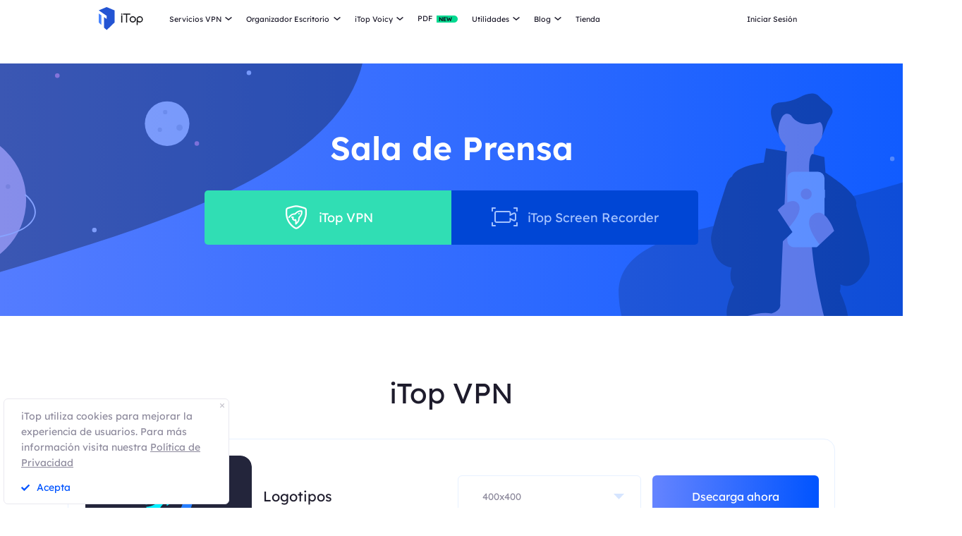

--- FILE ---
content_type: text/html; charset=UTF-8
request_url: https://es.itopvpn.com/pressroom?insur=esblog4084
body_size: 16743
content:
<!DOCTYPE html>
<html lang="es">

<head>
    <meta charset="UTF-8">
    <meta http-equiv="X-UA-Compatible" content="IE=edge">
    <meta name=viewport content="width=device-width,initial-scale=1,minimum-scale=1,maximum-scale=1,user-scalable=no,viewport-fit=cover">
    <meta name="referrer" content="no-referrer" />
    <link rel="preconnect" href="https://fonts.googleapis.com">
    <link rel="preconnect" href="https://fonts.gstatic.com" crossorigin>
    <link rel="icon" href="https://es.itopvpn.com/favicon.ico" mce_href="https://es.itopvpn.com/favicon.ico" type="image/x-icon">
    <link rel="shortcut icon" href="https://es.itopvpn.com/favicon.ico" mce_href="https://es.itopvpn.com/favicon.ico" type="image/x-icon">
    <link href="https://fonts.googleapis.com/css2?family=Spartan:wght@400;500;600;700&display=swap" rel="stylesheet">
    <link rel="stylesheet" type="text/css" href="https://fonts.googleapis.com/css?family=Lexend Deca:400,300,600">
    <link rel="canonical" href="https://es.itopvpn.com/pressroom">
            <link rel="alternate" hreflang="en" href="https://www.itopvpn.com/pressroom" />
    <link rel="alternate" hreflang="fr" href="https://fr.itopvpn.com/pressroom" />
    <link rel="alternate" hreflang="de" href="https://de.itopvpn.com/pressroom" />
    <link rel="alternate" hreflang="it" href="https://it.itopvpn.com/pressroom" />
    <link rel="alternate" hreflang="es" href="https://es.itopvpn.com/pressroom" />
    <link rel="alternate" hreflang="pt" href="https://pt.itopvpn.com/pressroom" />
    <link rel="alternate" hreflang="nl" href="https://nl.itopvpn.com/pressroom" />
    <link rel="alternate" hreflang="pl" href="https://pl.itopvpn.com/pressroom" />
    <link rel="alternate" hreflang="sv" href="https://sv.itopvpn.com/pressroom" />
<link rel="alternate" hreflang="ja" href="https://jp.itopvpn.com/pressroom" />
    <link rel="alternate" hreflang="ar" href="https://www.itoparab.com/pressroom" />
  
    <link rel="alternate" hreflang="x-default" href="https://www.itopvpn.com/pressroom" />
        <link rel="preconnect" href="https://es.itopvpn.com/assets/js/bundle.min.js">
    <link rel="preconnect" href="https://es.itopvpn.com/assets/js/common.min.js">
            <link href="https://es.itopvpn.com/assets/css/global-rem.css?t=1769907193" rel="stylesheet">
            <script src="https://es.itopvpn.com/assets/js/bundle.min.js"></script>
    <title>Sala de Prensa de iTop VPN y Screen Recorder</title>
    <meta name="description" content="Últimas noticias, comunicados y actualizaciones de iTop VPN y iTop Screen Recorder para estar al día con sus novedades.">
<link href="https://es.itopvpn.com/assets/css/page/pressroom.css" rel="stylesheet" 0="1">    <script>
        (function(i, s, o, g, r, a, m) {
            i['GoogleAnalyticsObject'] = r;
            i[r] = i[r] || function() {
                (i[r].q = i[r].q || []).push(arguments)
            }, i[r].l = 1 * new Date();
            a = s.createElement(o),
                m = s.getElementsByTagName(o)[0];
            a.async = 1;
            a.src = g;
            m.parentNode.insertBefore(a, m)
        })(window, document, 'script', '//www.google-analytics.com/analytics.js', 'ga');

        ga('create', 'UA-178108664-1', 'auto');
        ga('send', 'pageview');
        var paddle_tracking = '-insur:esblog4084&lan=es';
    </script>
    <!-- Google tag (gtag.js) -->
    <script async src="https://www.googletagmanager.com/gtag/js?id=G-Z7Q97LSQS7"></script>
    <script>
        window.dataLayer = window.dataLayer || [];

        function gtag() {
            dataLayer.push(arguments);
        }
        gtag('js', new Date());

        gtag('config', 'G-Z7Q97LSQS7');
    </script>
    <script src="https://es.itopvpn.com/assets/js/common/base64-2.6.2.min.js"></script>
    <script src="https://es.itopvpn.com/assets/js/common.min.js?t=1769907193"></script>
    <script type="application/ld+json">
                {
                    "@context": "https://schema.org",
                    "@type": "BreadcrumbList",
                    "itemListElement": [{
                            "@type": "ListItem",
                            "position": 1,
                            "name": "iTop VPN",
                            "item": "https://es.itopvpn.com/"
                        },
                        {
                            "@type": "ListItem",
                            "position": 2,
                            "name": "Sala de Prensa de iTop VPN y Screen Recorder",
                            "item": "https://es.itopvpn.com/pressroom",
                            "image": "https://es.itopvpn.com/assets/images/home/img_top_vpn.png",
                            "description": "Últimas noticias, comunicados y actualizaciones de iTop VPN y iTop Screen Recorder para estar al día con sus novedades."
                        }
                    ]
                }
            </script>
            <script type="application/ld+json">
                {
                    "@context": "https://schema.org",
                    "@id": "https://es.itopvpn.com/#organization",
                    "@type": "Organization",
                    "name": "iTop VPN",
                    "url": "https://es.itopvpn.com/",
                    "logo": "https://es.itopvpn.com/assets/images/common/itop_new_icon.svg"
                }
            </script>    <script>
        $(function() {
            if ($("._newyear").hasClass("_newyear")) {
                $("._newyear").html("2026");
            }
        });
    </script>
    <style>
        .comm-tags {
            position: relative;
            z-index: 1;
            display: inline-flex;
            align-items: center;
            justify-content: center;
            vertical-align: middle;
            margin-top: -6px;
            padding: 1px 6px;
            font-size: 12px;
            line-height: 1;
            font-weight: 400;
            color: #fff;
            font-style: normal;
            border-radius: 9999px;
            text-align: center;
            font-family: "Lexend", sans-serif !important;
            border-width: 1px;
            border-style: solid;
        }

        .comm-tags>em {
            display: block;
            font: inherit;
            color: inherit;
            line-height: 1;
            font-style: normal;
            transform: scale(0.9);
        }

        .comm-tags.new {
            margin: 0 !important;
            margin-top: -6px !important;
            width: auto !important;
            height: auto !important;
            color: #24D430;
            vertical-align: middle !important;
            border-color: #24D430;
            background: #DFFFE1 !important;
        }

        .comm-tags.improved {
            color: #FF6103;
            border-color: #FF843A;
            background: #FFF7DF;
        }

        .header-nav.header-main .nav-left .nav-menu .nav-list.nav-utility .nav-item {
            display: flex;
            flex-wrap: wrap;
            flex-direction: row;
            width: 545px;
        }

        .header-nav .nav-left .nav-menu .nav-list.nav-utility .fb3 {
            width: 50%;
        }
    </style>
</head>


<body class="home" data-name="pressroom">
    <!-- 2025blackfriday start====================-->
    <link href="https://fonts.googleapis.com/css2?family=Fjalla+One&family=Darumadrop+One&family=League+Spartan:wght@100..900&display=swap" rel="stylesheet">

    <link href="https://es.itopvpn.com/assets/images/2023blackfriday/bf_common.css?t=1769907193" rel="stylesheet">
    <!-- <link href="https://es.itopvpn.com/assets/images/2024bfsale/2024blackfriday/bf_total.css?t=1769907193" rel="stylesheet"> -->
    <script>
        let bfControlName = 'vpn',
            bfControlNav = 'no',
            bfControlRight = 'no',
            bfControlCenter = 'no';
    </script>
    <!-- VPN START============================= -->
    <!-- VPN Nav ICON -->
    
    <!-- VPN END============================= -->

    <!-- IED START============================= -->
        <!-- IED END============================= -->

    <!-- IDR START============================= -->
        <!-- IDR END============================= -->


    <!-- PDF START============================= -->
        <!-- PDF END============================= -->
    <!-- 2025blackfriday end====================-->

        <script src="https://es.itopvpn.com/assets/js/mapplication.js"></script>






    
        <style>
        @media screen and (max-width: 768px) {
            .header-nav.popyes {
                top: 0;
            }
        }
    </style>
     <style>
        @media screen and (max-width: 1170px) {
            .header-nav .header-wrapper .nav-left .nav-menu .nav-list.nav-pdf {
                vertical-align: middle;
            }

            .header-nav .header-wrapper .nav-left .nav-menu .nav-list.nav-pdf a {
                display: block;
            }

            .header-nav .header-wrapper .nav-left .nav-menu .nav-list.nav-pdf em {
                font: inherit;
                display: inline;
            }

            .header-nav .nav-left .nav-menu .nav-list.login {
                position: relative;
                right: auto;
                display: none !important;
            }

            .header-nav .nav-left .nav-menu .nav-list.login a {
                padding-left: 0 !important;
                padding-right: 0 !important;
            }

            .header-nav .nav-left .nav-menu {
                transform: translateX(0%) !important;
                max-height: 0 !important;
                height: auto !important;
            }

            .header-nav .nav-left .nav-menu.show {
                max-height: 9999px !important;
                height: auto !important;
            }
        }
    </style>
    <nav id="header" class="header-nav nav-bg header-main">
        <div class="header-wrapper">
            <div class="nav-left">
                <a class="nav-logo logo-itop" href="/?insur=esblog4084">
                    <img class="logo" src="https://es.itopvpn.com/assets/images/common/itop_new_icon.svg" alt="">
                </a>
                <ul class="nav-menu">
                    <li class="nav-list nav-service">
                        <span class="fb2">Servicios VPN<i></i></span>
                        <div class="nav-item">
                        <div class="nav-item-list">
                            <a href="/vpn-for-pc?insur=esblog4084" class="fb3">
                                <em>VPN para PC</em>
                                <i class="hot">HOT</i>
                                <p class="nav-item-desc">Accede a conexiones globales con una VPN gratis y segura.</p>
                            </a>
                            <a href="/vpn-windows?insur=esblog4084" class="fb3">
                                <em>VPN para Windows</em>
                                <i class="hot">HOT</i>
                                    <p class="nav-item-desc">La mejor VPN gratis para PC Windows con funciones avanzadas.</p>
                            </a>
                            <a href="/vpn-mac?insur=esblog4084" class="fb3">
                                <em>VPN para macOS</em>
                                <p class="nav-item-desc">La mejor VPN para mac gratis para seguridad y privacidad en línea.</p>
                            </a>
                            <a href="/vpn-ios?insur=esblog4084" class="fb3">
                                <em>VPN para iOS</em>
                                <p class="nav-item-desc">VPN iOS gratuita e ilimitada para proteger tu iPhone.</p>
                            </a>
                            <a href="/vpn-android?insur=esblog4084" class="fb3">
                                <em>VPN para Android</em>
                                    <p class="nav-item-desc">VPN Android gratis para mayor seguridad online.</p>
                            </a>
                              <a href="/vpn-for-linux?insur=esblog4084" class="fb3">
                                    <em>VPN para Linux</em>
                                    <p class="nav-item-desc">VPN Linux poderosa para conexiones seguras y estables.</p>
                                </a>
                            <a href="/vpn-for-chrome?insur=esblog4084" class="fb3">
                                <em>VPN para Chrome</em>
                                    <p class="nav-item-desc">Extensión VPN gratuita y segura para navegación privada en Chrome.</p>
                            </a>
                            <a href="/vpn-for-firefox?insur=esblog4084" class="fb3">
                                    <em>VPN para Firefox</em>
                                    <p class="nav-item-desc">Extensión VPN para Firefox: privacidad, seguridad y acceso sin restricciones.</p>
                            </a>
                            <a href="/vpn-for-smart-tv?insur=esblog4084" class="fb3">
                                    <em>VPN para Smart TV</em>
                                    <p class="nav-item-desc">Disfruta de streaming fluido con VPN en Apple TV, Android TV, Fire TV y más.</p>
                            </a>
                            <a href="/vpn-browser?insur=esblog4084" class="fb3">
                                <em>Navegador con VPN</em>
                                <p class="nav-item-desc">Navegadores con VPN garantizan tu seguridad en Internet.</p>
                            </a>
                              
                            </div>
                            <div class="service-wrap">
                            <div class="vpn_nav_wrap">
                                    <p class="download_nav">
                                     <a href="/download-vpn?insur=esblog4084" class="fb3">Descargar VPN</a>
                                    </p>
                                    <p class="description">Explora el mundo digital sin límites, protegido por la seguridad y rapidez de iTop VPN.</p>
                                    <div class="wrap_list_wrap">
                                        <div class="item country">
                                            <p class="list_name">Por Qué iTop VPN</p>
                                            <a href="/what-is-vpn?insur=esblog4084" class="vpn_a">Qué es una VPN</a>
                                            <a href="/blog/vpn-sin-registro-1505?insur=esblog4084" class="vpn_a">VPN sin Registro</a>
                                            <a href="/free-vpn?insur=esblog4084" class="vpn_a">VPN Gratis</a>
                                            <a href="/blog/vpn-segura-442?insur=esblog4084" class="vpn_a">VPN Segura</a>
                                            <a href="/blog/mejor-no-lag-vpn-7662?insur=esblog4084" class="vpn_a">VPN sin Retraso</a>
                                        </div>
                                         <div class="item servers">
                                            <p class="list_name"><a href="/vpn-servers?insur=esblog4084">3200+ Servidores VPN</a></p>
                                            <a href="/vpn-for-colombia?insur=esblog4084" class="vpn_a">VPN para Colombia</a>
                                            <a href="/blog/vpn-espana-gratis-7443?insur=esblog4084" class="vpn_a">VPN para España</a>
                                            <a href="/blog/vpn-india-gratis-3472?insur=esblog4084" class="vpn_a">VPN para India</a>
                                            <a href="/blog/mejor-vpn-peru-4842?insur=esblog4084" class="vpn_a">VPN para Perú</a>
                                            <a href="/blog/vpn-estados-unidos-gratis-7107?insur=esblog4084" class="vpn_a">VPN para EE.UU.</a>
                                        </div>
                                        <div class="item apps">
                                            <p class="list_name">Streaming & Apps</p>
                                            <a href="/blog/comprar-monedas-tiktok-4863?insur=esblog4084" class="vpn_a">Monedas TikTok Baratas</a>
                                            <a href="/blog/como-descargar-spotify-premium-gratis-5150?insur=esblog4084" class="vpn_a">Spotify Premium Barato</a>
                                            <a href="/blog/ver-amazon-prime-video-con-vpn-978?insur=esblog4084" class="vpn_a">VPN para Prime Video</a>
                                            <a href="/netflix-vpn?insur=esblog4084" class="vpn_a">VPN para Netflix</a>
                                            <a href="/blog/vpn-para-tiktok-566?insur=esblog4084" class="vpn_a">VPN para Tiktok</a>
                                        </div>
                                        <div class="item games">
                                            <p class="list_name">VPN para Gaming</p>
                                            <a href="/blog/roblox-desbloqueado-juego-4717?insur=esblog4084" class="vpn_a">VPN para Steam</a>
                                            <a href="/blog/roblox-desbloqueado-juego-4717?insur=esblog4084" class="vpn_a">VPN para Roblox</a>
                                            <a href="/blog/vpn-para-pubg-313?insur=esblog4084" class="vpn_a">VPN para PUBG</a>
                                            <a href="/blog/retraso-cod-2469?insur=esblog4084" class="vpn_a">VPN para COD</a>
                                            <a href="/blog/vpn-para-jugar-minecraft-sin-lag-1181?insur=esblog4084" class="vpn_a">VPN para Minecraft</a>
                                        </div>
                                    </div>
                                </div>    
                            <div class="service-list">
                                    <div class="service-item on" style="align-items: center;">
                                        
                                        <div class="_right">
                                            <div class="btn-box">
                                                <a class="button-combe button btn-not  btn-primary btn-default button-new free-down upper" data-href="https://www.itopvpn.com/download?insur=esblog4084" data-vpn="vpn-windows" onclick="gotoThankyou($(this));gtag('event', 'es_vpn_dl_mac_es_header')">
                                                    <span class="btn-word">Descargar Gratis</span>
                                                    <span class="arrow-new">
                                                        <svg class="new-svg">
                                                            <use xlink:href="#home_download"></use>
                                                        </svg>
                                                    </span>
                                                    <svg class="new-svg">
                                                        <use xlink:href="#home_download"></use>
                                                    </svg>
                                                </a>
                                                <a class="button btn-not  btn-primary button-link btn-default button-new get-off btn-gold" href="/purchase?insur=esblog4084&ref=itopvpn_pc" onclick="gtag('event', 'es_vpn_buyclick_mac_es_header')">
                                                    <span class="btn-word buy">
                                                        Obtener Descuento
                                                    </span>
                                                    <span class="arrow-new">
                                                        <svg class="new-svg">
                                                            <use xlink:href="#itop_right"></use>
                                                        </svg>
                                                    </span>
                                                </a>
                                            </div>
                                        </div>
                                    </div>
                                    <div class="service-item win">
                                       <div class="_right">
                                            <div class="btn-box">
                                                <a class="button-combe button btn-not  btn-primary btn-default button-new free-down upper" data-href="https://www.itopvpn.com/download?insur=esblog4084" data-vpn="vpn-windows" onclick="gotoThankyou($(this));ga('send', 'event', 'itopdl-pc-es', 'download', 'navigation');gtag('event', 'es_vpn_dl_mac_es_header')">
                                                    <span class="btn-word">
                                                        Descargar Gratis
                                                    </span>
                                                    <span class="arrow-new">
                                                        <svg class="new-svg">
                                                            <use xlink:href="#itop_download"></use>
                                                        </svg>
                                                    </span>
                                                    <svg class="new-svg">
                                                        <use xlink:href="#itop_download"></use>
                                                    </svg>
                                                <a class="button btn-not  btn-primary button-link btn-default button-new get-off btn-gold" data-href="/purchase?insur=esblog4084&ref=itopvpn_win" onclick="gotoPurchase($(this));ga('send', 'event', 'itopbuyclick-mac_es', 'click', 'navigation');gtag('event', 'es_vpn_buyclick_mac_es_header')">
                                                    <span class="btn-word buy">
                                                        Obtener Descuento
                                                    </span>
                                                    <span class="arrow-new">
                                                        <svg class="new-svg">
                                                            <use xlink:href="#itop_right"></use>
                                                        </svg>
                                                    </span>
                                                </a>
                                            </div>
                                        </div>
                                    </div>
                                    <div class="service-item mac">
                                        <div class="_right">
                                            <div class="btn-box">
                                                <a class="button-combe button btn-not  btn-primary btn-default button-new free-down upper" data-href="https://www.itopvpn.com/downloadmac?insur=esblog4084" data-vpn="vpn-mac" onclick="gotoThankyou($(this));ga('send', 'event', 'itopdl-mac-es', 'download', 'navigation');gtag('event', 'es_vpn_dl_mac_es_header')">
                                                    <span class="btn-word">
                                                        Descargar Gratis
                                                    </span>
                                                    <span class="arrow-new">
                                                        <svg class="new-svg">
                                                            <use xlink:href="#itop_download"></use>
                                                        </svg>
                                                    </span>
                                                    <svg class="new-svg">
                                                        <use xlink:href="#itop_download"></use>
                                                    </svg>
                                                </a>
                                                <a class="button btn-not  btn-primary button-link btn-default button-new get-off btn-gold" data-href="/purchase?insur=esblog4084&ref=itopvpn_mac" onclick="gotoPurchase($(this));ga('send', 'event', 'itopbuyclick-mac_es', 'click', 'navigation');gtag('event', 'es_vpn_buyclick_mac_es_header')">
                                                    <span class="btn-word buy">
                                                        Obtener Descuento
                                                    </span>
                                                    <span class="arrow-new">
                                                        <svg class="new-svg">
                                                            <use xlink:href="#itop_right"></use>
                                                        </svg>
                                                    </span>
                                                </a>
                                            </div>
                                        </div>
                                    </div>
                                    <div class="service-item ios">
                                        <div class="_right">
                                             <div class="btn-box">
                                                <a class="button-combe button btn-not  btn-primary btn-default button-new free-down upper" href="https://goto.itopvpn.com/downloadcenter?product=es-itopios&c=esblog4084" onclick="ga('send', 'event', 'itopdl-ios-es', 'download', 'navigation');gtag('event', 'es_vpn_buyclick_mac_es_header')">
                                                    <span class="btn-word">
                                                        Descargar Gratis
                                                    </span>
                                                    <span class="arrow-new">
                                                        <svg class="new-svg">
                                                            <use xlink:href="#itop_download"></use>
                                                        </svg>
                                                    </span>
                                                    <svg class="new-svg">
                                                        <use xlink:href="#itop_download"></use>
                                                    </svg>
                                                </a>
                                                <a class="button btn-not  btn-primary button-link btn-default button-new get-off btn-gold" data-href="/purchase?insur=esblog4084&ref=itopvpn_ios" onclick="gotoPurchase($(this));ga('send', 'event', 'iconclick-store-ios_es', 'click', 'nav-home');gtag('event', 'es_vpn_dl_mac_es_header')">
                                                    <span class="btn-word buy">
                                                        Obtener Descuento
                                                    </span>
                                                    <span class="arrow-new">
                                                        <svg class="new-svg">
                                                            <use xlink:href="#itop_right"></use>
                                                        </svg>
                                                    </span>
                                                </a>
                                            </div>
                                        </div>
                                    </div>
                                    <div class="service-item adr">
                                        <div class="_right">
                                            <div class="btn-box">
                                                <a class="button-combe button btn-not  btn-primary btn-default button-new free-down upper" data-href="https://www.itopvpn.com/downloadapk?lan=es&insur=esblog4084" onclick="gotoPurchase($(this));gtag('event', 'es_vpn_dl_mac_es_header')">
                                                    <span class="btn-word">
                                                        Descargar Gratis
                                                    </span>
                                                    <span class="arrow-new">
                                                        <svg class="new-svg">
                                                            <use xlink:href="#itop_download"></use>
                                                        </svg>
                                                    </span>
                                                    <svg class="new-svg">
                                                        <use xlink:href="#itop_download"></use>
                                                    </svg>
                                                </a>
                                                <a class="button btn-not  btn-primary button-link btn-default button-new get-off btn-gold" href="/purchase?insur=esblog4084&ref=itopvpn_adr" onclick="gtag('event', 'es_vpn_buyclick_mac_es_header')">
                                                    <span class="btn-word buy">
                                                        Obtener Descuento
                                                    </span>
                                                    <span class="arrow-new">
                                                        <svg class="new-svg">
                                                            <use xlink:href="#itop_right"></use>
                                                        </svg>
                                                    </span>
                                                </a>
                                            </div>
                                        </div>
                                    </div>
                                    <div class="service-item linus">
                                        <div class="_right">
                                            <div class="btn-box">
                                                <a class="button-combe button btn-not  btn-primary btn-default button-new free-down upper" data-href="https://www.itopvpn.com/download?insur=esblog4084" data-vpn="vpn-windows" onclick="gotoThankyou($(this));gtag('event', 'es_vpn_dl_mac_es_header')">
                                                    <span class="btn-word">
                                                        Descargar Gratis
                                                    </span>
                                                    <span class="arrow-new">
                                                        <svg class="new-svg">
                                                            <use xlink:href="#home_download"></use>
                                                        </svg>
                                                    </span>
                                                    <svg class="new-svg">
                                                        <use xlink:href="#home_download"></use>
                                                    </svg>
                                                </a>
                                                <a class="button btn-not  btn-primary button-link btn-default button-new get-off btn-gold" href="/purchase?insur=esblog4084&ref=itopvpn_linux" onclick="gtag('event', 'es_vpn_buyclick_mac_es_header')">
                                                    <span class="btn-word buy">
                                                        Obtener Descuento
                                                    </span>
                                                    <span class="arrow-new">
                                                        <svg class="new-svg">
                                                            <use xlink:href="#itop_right"></use>
                                                        </svg>
                                                    </span>
                                                </a>
                                            </div>
                                        </div>
                                    </div>
                                     <div class="service-item chrom">
                                        <div class="_right">
                                            <div class="btn-box">
                                                <a class="button-combe button btn-not  btn-primary btn-default button-new free-down upper" data-href="https://chromewebstore.google.com/detail/itop-vpn/apgjgibgkdfemblclkifgndfhkcbmfjl?referrer=utm_source%3Desblog4084&insur=esblog4084&lang=es" onclick="gotoPurchase($(this));gtag('event', 'es_vpn_dl_mac_es_header')">
                                                    <span class="btn-word">
                                                        Descargar Gratis
                                                    </span>
                                                    <span class="arrow-new">
                                                        <svg class="new-svg">
                                                            <use xlink:href="#itop_download"></use>
                                                        </svg>
                                                    </span>
                                                    <svg class="new-svg">
                                                        <use xlink:href="#itop_download"></use>
                                                    </svg>
                                                </a>
                                                <a class="button btn-not  btn-primary button-link btn-default button-new get-off btn-gold" href="/purchase?insur=esblog4084&ref=itopvpn_chrome" onclick="gtag('event', 'es_vpn_buyclick_mac_es_header')">
                                                    <span class="btn-word buy">
                                                        Obtener Descuento
                                                    </span>
                                                    <span class="arrow-new">
                                                        <svg class="new-svg">
                                                            <use xlink:href="#itop_right"></use>
                                                        </svg>
                                                    </span>
                                                </a>
                                            </div>
                                        </div>
                                    </div>
                                    <div class="service-item firefox">
                                        <div class="_right">
                                            <div class="btn-box">
                                                <a class="button-combe button btn-not  btn-primary btn-default button-new free-down upper" data-href="https://www.itopvpn.com/downloadmac?insur=esblog4084" onclick="gotoPurchase($(this));gtag('event', 'es_vpn_dl_mac_es_header')">
                                                    <span class="btn-word">
                                                        Descargar Gratis
                                                    </span>
                                                    <span class="arrow-new">
                                                        <svg class="new-svg">
                                                            <use xlink:href="#itop_download"></use>
                                                        </svg>
                                                    </span>
                                                    <svg class="new-svg">
                                                        <use xlink:href="#itop_download"></use>
                                                    </svg>
                                                </a>
                                                <a class="button btn-not  btn-primary button-link btn-default button-new get-off btn-gold" href="/purchase?insur=esblog4084&ref=itopvpn_firefox" onclick="gtag('event', 'es_vpn_buyclick_mac_es_header')">
                                                    <span class="btn-word buy">
                                                        Obtener Descuento
                                                    </span>
                                                    <span class="arrow-new">
                                                        <svg class="new-svg">
                                                            <use xlink:href="#itop_right"></use>
                                                        </svg>
                                                    </span>
                                                </a>
                                            </div>
                                        </div>
                                    </div>
                                    <div class="service-item smt">
                                        <div class="_right">
                                            <div class="btn-box">
                                                <a class="button-combe button btn-not  btn-primary btn-default button-new free-down upper" data-href="https://www.itopvpn.com/download?insur=esblog4084" data-vpn="vpn-windows" onclick="gotoThankyou($(this));gtag('event', 'es_vpn_dl_mac_es_header')">
                                                    <span class="btn-word">
                                                        Descargar Gratis
                                                    </span>
                                                    <span class="arrow-new">
                                                        <svg class="new-svg">
                                                            <use xlink:href="#itop_download"></use>
                                                        </svg>
                                                    </span>
                                                    <svg class="new-svg">
                                                        <use xlink:href="#itop_download"></use>
                                                    </svg>
                                                </a>
                                                <a class="button btn-not  btn-primary button-link btn-default button-new get-off btn-gold" href="/purchase?insur=esblog4084&ref=itopvpn_stv" onclick="gtag('event', 'es_vpn_buyclick_mac_es_header')">
                                                    <span class="btn-word buy">
                                                        Obtener Descuento
                                                    </span>
                                                    <span class="arrow-new">
                                                        <svg class="new-svg">
                                                            <use xlink:href="#itop_right"></use>
                                                        </svg>
                                                    </span>
                                                </a>
                                            </div>
                                        </div>
                                    </div>
                                    <div class="service-item browser">
                                        <div class="_right">
                                            <div class="btn-box">
                                                <a class="button-combe button btn-not  btn-primary btn-default button-new free-down upper" href="https://www.itopvpn.com/downloadbrowser?insur=esblog4084" onclick="gtag('event', 'es_ipb_dl_mac_es_header')">
                                                    <span class="btn-word">
                                                        Descargar Gratis
                                                    </span>
                                                    <span class="arrow-new">
                                                        <svg class="new-svg">
                                                            <use xlink:href="#home_download"></use>
                                                        </svg>
                                                    </span>
                                                    <svg class="new-svg">
                                                        <use xlink:href="#home_download"></use>
                                                    </svg>
                                                </a>
                                                <a class="button btn-not  btn-primary button-link btn-default button-new get-off btn-gold" href="/browser/purchase?insur=esblog4084&ref=ipb_navi" onclick="gtag('event', 'es_ipb_buyclick_mac_es_header')">
                                                    <span class="btn-word buy">
                                                        Obtener Descuento
                                                    </span>
                                                    <span class="arrow-new">
                                                        <svg class="new-svg">
                                                            <use xlink:href="#itop_right"></use>
                                                        </svg>
                                                    </span>
                                                </a>
                                            </div>
                                        </div>
                                    </div>
                                </div>
                            </div>
                        </div>
                    </li>
                    <li class="nav-list nav-new-ied">
                        <span class="fb2">
                            Organizador Escritorio <i></i>
                        </span>
                        <ul class="nav-item nav-ied">
                            <li>
                                <a href="/itop-easy-desktop?insur=esblog4084" class="fb3">
                                    <div class="nav_pic">
                                        <img src="https://es.itopvpn.com/assets/images/store/icon_ied.png" width="40" height="40" alt="iTop Easy Desktop">
                                    </div>
                                    <div class="nav_text">
                                        <b>iTop Easy Desktop <i class="hot">HOT</i></b>
                                        <p>Organizador de escritorio PC y fondo de pantalla gratuitos.</p>
                                    </div>
                                </a>
                            </li>
                        </ul>
                    </li>
                    <li class="nav-list nav-new-ied">
                        <span class="fb2">
                            iTop Voicy <i></i>
                        </span>
                        <ul class="nav-item nav-ied">
                            <li>
                                <a href="/itop-voicy?insur=esblog4084" class="fb3">
                                    <div class="nav_pic">
                                        <img src="https://es.itopvpn.com/assets/images/store/icon_ivc.png" width="40" height="40" alt="iTop Voicy">
                                    </div>
                                    <div class="nav_text">
                                        <b>iTop Voicy <i class="new">NEW</i></b>
                                        <p>Modulador de voz gratis en tiempo real para PC</p>
                                    </div>
                                </a>
                            </li>
                        </ul>
                    </li>
                  
                    <li class="nav-list nav-list-link nav-pdf">
                            <a href="https://es.itopvpn.com/pdf" class="fb2 nav-link">
                                <em class="fb2">PDF</em>
                                <i class="new">NEW</i>
                            </a>
                    </li>
                    <li class="nav-list nav-utility">
                        <span class="fb2">
                            Utilidades <i></i>
                        </span>
                        <div class="nav-item">
                            <a href="/screen-recorder?insur=esblog4084" class="fb3">
                                <em>iTop Screen Recorder</em>
                                <i class="hot">HOT</i>
                            </a>
                             <a href="/ai-math-solver?insur=esblog4084">
                                <em class="item-name">iTop AI Math Solver</em>
                                <i class="new">NEW</i>
                            </a>
                            <a href="/data-recovery-software?insur=esblog4084" class="fb3">
                                <em>iTop Data Recovery</em>
                                <i class="hot">HOT</i>
                            </a>
                           <a href="https://es.itopvpn.com/screenshot" class="fb3">
                                <em>iTop Screenshot</em>
                            </a>
                            <a href="https://gamebooster.itopvpn.com/index.php" class="fb3">
                                <em>Smart Game Booster</em>
                            </a>
                             <a href="/dualsafe-password-manager?insur=esblog4084" class="fb3">
                                <em>Dualsafe Password Manager</em>
                                <i class="new">NEW</i>
                            </a>
                            <a href="https://iotransfer.itopvpn.com/" class="fb3">
                                <em>IOTransfer</em>
                            </a>
                           
                            
                            <a href="/top-data-protector?insur=esblog4084" class="fb3">
                                <em>Top Data Protector</em>
                            </a>
                        </div>
                    </li>
                    <li class="nav-list nav-blog">
                        <span class="fb2">
                            Blog <i></i>
                        </span>
                        <div class="nav-item">
                            <a href="/blog?insur=esblog4084&sort=26" class="fb3">
                                <em>VPN para Windows</em>
                            </a>
                            <a href="/blog?insur=esblog4084&sort=36" class="fb3">
                                <em>Consejos sobre VPN</em>
                            </a>
                            <a href="/recorder-tips?insur=esblog4084" class="fb3">
                                <em>Grabador de Pantalla</em>
                            </a>
                            <a href="/desktop-tips?insur=esblog4084" class="fb3">
                                <em>Trucos de Escritorio</em>
                            </a>
                            <a href="/blog?insur=esblog4084&sort=171" class="fb3">
                                <em>Recuperar Archivos</em>
                            </a>
                            <a href="/pdf-tips?insur=esblog4084" class="fb3">
                                <em>Guías para PDF</em>
                            </a>
                        </div>
                    </li>
                    <li class="nav-list nav-list-link store-nav">
                        <a href="/store?insur=esblog4084" class="fb2 " onclick="ga('send', 'event', 'iconclick-store-mac_es', 'click', 'navigation');">
                            Tienda
                        </a>
                    </li>
                    <li class="nav-list login nav-sale-icon">
                        <a href="/login?insur=esblog4084"
                            class="fb2 nav-link nav-login"
                            data-acount="Iniciar Sesión" data-out="Cerrar Sesión" 
                            data-in="Iniciar Sesión" 
                            data-in-link="/login?insur=esblog4084" 
                            data-out-link="/signup?insur=esblog4084" 
                            data-acount-link="/user-account?insur=esblog4084" 
                            data-purchase-link="/purchase?insur=esblog4084"
                            onclick="ga('send', 'event', 'loginclick-mac_es', 'click', 'navigation');gtag('event', 'es_itop_loginclick_mac_es_navi');"
                            data-in-ga="ga('send', 'event', 'loginclick-mac_es', 'click', 'navigation');gtag('event', 'es_itop_loginclick_mac_es_navi');"
                            data-acount-ga="ga('send', 'event', 'myaccountclick-mac_es', 'click', 'navigation');gtag('event', 'es_itop_myaccount_mac_es_navi');"
                            data-out-ga="ga('send', 'event', 'signoutclick-mac_es', 'click', 'navigation');gtag('event', 'es_itop_signout_mac_es_navi');"
                            >
                            Iniciar Sesión
                        </a>
                    </li>
                </ul>
                <div class="mobile-close">
                    <span class="claseIcon"></span>
                </div>
            </div>
            <div class="mobile-nav">
                <span class="navIcon"></span>
            </div>
            <div class="mobile-bg"></div>
        </div>
        <div class="itop_svg" style="display:none;">
        <svg version="1.1" xmlns="http://www.w3.org/2000/svg" style="display:none;">
            <symbol id="itop_right_black" null>
                <path d="M.712 0l2.842 2.842L.712 5.684 0 4.973l2.133-2.132L0 .709z" fill-rule="evenodd" />
            </symbol>
            <symbol id="itop_download" null>
                <path d="M.717 13.627h10.041a.717.717 0 0 1 0 1.434H.717a.717.717 0 1 1 0-1.434zm5.738-4.178L8.78 7.124l1.014 1.014L5.738 12.2 1.68 8.138l1.014-1.014L5.02 9.449V0h1.434v9.449z" fill-rule="evenodd" />
            </symbol>
            <symbol id="itop_right" null>
                <path d="M1.504 0l6 6-6 6-1.5-1.5 4.5-4.5-4.5-4.5z" fill-rule="evenodd" />
            </symbol>
            <symbol id="itop_blog_icon" null>
                <path d="M15.002 0a15 15 0 1 1-15 15 15.02 15.02 0 0 1 15-15zm0 27a12 12 0 1 0-12-12 12.014 12.014 0 0 0 12 12.001z" />
                <path d="M15 13.501h6v3h-6v4.509l-6.008-6.008L15 8.996z" />
            </symbol>
        </svg>
    </div>
    </nav>
    <script>
        $(function () {
            var i = "mac"
            if (i === 'pc') {
                $('.nav-list.nav-list-link.store-nav .nav-link').attr({
                    'href': "javacsript:;"
                })
            }
        });


        $("#header").hover(function() {
            $(".logo").addClass("logo-move")
            $(".logo-text-it").addClass("logo-text-it-move")
            $(".logo-text-best").addClass("logo-text-best-move")
        },function() {
            $(".logo").removeClass("logo-move")
            $(".logo-text-it").removeClass("logo-text-it-move")
            $(".logo-text-best").removeClass("logo-text-best-move")
        })

        $('#header .nav-service .nav-item').hover(function() {
            $('#header .service-list .service-item .btn-box > a').addClass('hover');
        }, function() {
            $('#header .service-list .service-item .btn-box > a').removeClass('hover');
        })

        $('#header .nav-list.store-nav').hover(function () {
            ga('send', 'event', 'itopshow-mac_es', 'display', 'navlaunch');
            $(this).addClass('on');
        }, function () {
            $(this).removeClass('on');
        })

        $('#header .nav-service .nav-item .nav-item-list a').hover(function() {
            var idx = $(this).index();
            $('#header .service-list .service-item').removeClass('on');
            $('#header .service-list .service-item').eq(idx).addClass('on');
        })

        $(document).ready(function () {
            $(".logo").removeClass("logo-move")
            $(".logo-text-it").removeClass("logo-text-it-move")
            $(".logo-text-best").removeClass("logo-text-best-move")
        });
    </script><style>
    h1{
        opacity: 0;
        height: 0;
        font-size: 0;
        color: transparent;
    }
</style>
<div class="press">
    <div class="press-banner">
        <div class="wrapper">
            <h1>Sala de Prensa de iTop VPN y Screen Recorder</h1>
            <div class="nav-title fh2">Sala de Prensa</div>
            <div class="nav">
                <div class="nav-item active">
                    <i class="icon icon-itop"></i>
                    <span>iTop VPN</span>
                </div>
                <div class="nav-item nav-two">
                    <i class="icon icon-isr"></i>
                    <span>iTop Screen Recorder</span>
                </div>
            </div>
        </div>
    </div>
    <div class="press-wrapper section section1 active">
        <p class="title color-pro tcenter">iTop VPN</p>
        <div class="vpn-logo">
            <div class="s1-pic"></div> <span class="fb1 color-pro">Logotipos</span>
            <div class="select-div">
                <select class="s1-select color-vice" code='0'>
                    <option value="min" selected="selected">400x400</option>
                    <option value="max">1024x1024</option>
                </select>
            </div>
            <div>
                <div class="button-text" code='0'>
                    <button class="text-cnt combe-textpro-mobile-1-download">
                        <span class="text-txt fb3">Dsecarga ahora</span>
                        <img src="https://es.itopvpn.com/assets/images/common/download-img.svg" alt="download" class="download-img">
                    </button>
                </div>
            </div>
        </div>
        <div class="vpn-logo">
            <div class="s1-pic"></div> <span class="fb1 color-pro">Capturas de Pantalla</span>
            <div class="select-div">
                <select class="s1-select color-vice s1-s2" code='1'>
                    <option value="window" selected="selected">Windows</option>
                    <option value="android">Android</option>
                    <option value="ios">iOS</option>
                </select>
            </div>
            <div>
                <div class="button-text" code='1'>
                    <button class="text-cnt combe-textpro-mobile-2-download">
                        <span class="text-txt fb3">Dsecarga ahora</span>
                        <img src="https://es.itopvpn.com/assets/images/common/download-img.svg" alt="download" class="download-img">
                    </button>
                </div>
            </div>
        </div>
        <div class="vpn-logo">
            <div class="s1-pic"></div> <span class="fb1 color-pro">Información del Producto</span>
            <div class="select-div">
                <select class="s1-select color-vice s1-s3" code='2'>
                    <option value="window" selected="selected">Windows</option>
                    <option value="android">Android</option>
                    <option value="ios">iOS</option>
                </select>
            </div>
            <div>
                <div class="button-text" code='2'>
                    <button class="text-cnt combe-textpro-mobile-3-download">
                        <span class="text-txt fb3">Dsecarga ahora</span>
                        <img src="https://es.itopvpn.com/assets/images/common/download-img.svg" alt="download" class="download-img">
                    </button>
                </div>
            </div>
        </div>
    </div>
    <div class="press-wrapper section section2">
        <p class="title color-pro tcenter">iTop Screen Recorder</p>
        <div class="vpn-logo">
            <div class="s1-pic"></div> <span class="fb1 color-pro">Logotipos</span>
            <div class="select-div">
                <select class="s1-select color-vice" code='0'>
                    <option value="min" selected="selected">256x256</option>
                    <option value="max">400x400</option>
                </select>
            </div>
            <div>
                <div class="button-text" code='0'>
                    <button class="text-cnt combe-textpro-mobile-1-download">
                        <span class="text-txt fb3">Dsecarga ahora</span>
                        <img src="https://es.itopvpn.com/assets/images/common/download-img.svg" alt="download" class="download-img">
                    </button>
                </div>
            </div>
        </div>
        <div class="vpn-logo">
            <div class="s1-pic"></div> <span class="fb1 color-pro">Capturas de Pantalla</span>
            <div class="select-div">
                <select class="s1-select color-vice s1-s2" code='1'>
                    <option value="window" selected="selected">Windows</option>
                </select>
            </div>
            <div>
                <div class="button-text" code='1'>
                    <button class="text-cnt combe-textpro-mobile-2-download">
                        <span class="text-txt fb3">Dsecarga ahora</span>
                        <img src="https://es.itopvpn.com/assets/images/common/download-img.svg" alt="download" class="download-img">
                    </button>
                </div>
            </div>
        </div>
        <div class="vpn-logo">
            <div class="s1-pic"></div> <span class="fb1 color-pro">Información del Producto</span>
            <div class="select-div">
                <select class="s1-select color-vice s1-s3" code='2'>
                    <option value="window" selected="selected">Windows</option>
                </select>
            </div>
            <div>
                <div class="button-text" code='2'>
                    <button class="text-cnt combe-textpro-mobile-3-download">
                        <span class="text-txt fb3">Dsecarga ahora</span>
                        <img src="https://es.itopvpn.com/assets/images/common/download-img.svg" alt="download" class="download-img">
                    </button>
                </div>
            </div>
        </div>
    </div>
    <div class="media-concat">
        <div class="concat-title color-pro">Contacto de Prensa</div>
        <div class="concat-desc color-pro">
            Si necesitas más información multimedia sobre iTop Screen Recorder, por favor envía un correo electrónico a            <a href="mailto:media@itopvpn.com">media@itopvpn.com</a><br>
            o deja tu mensaje a continuación.        </div>
        <form class="form concat-form color-pro">
            <div class="form-title">Dejar un Mensaje</div>
            <div class="form-desc">Por favor, deja tu información de contacto y el mensaje abajo y nos pondremos en contacto contigo lo antes posible.</div>
            <div class="form-wrapper clearfix">
                <div class="form-item inline form-small">
                    <label class="label-control" for="company">Entidad commercial:</label>
                    <input class="input-control color-vice" type="text" name="company">
                    <div class="tip"></div>
                </div>
                <div class="form-item form-item-email inline form-small">
                    <label class="label-control" for="email_address">Correo electrónico: <em>*</em></label>
                    <input class="input-control color-vice require" type="text" name="email_address">
                    <div class="tip">Por favor, introduce un correo electrónico válido.</div>
                </div>
                <div class="form-item">
                    <label class="label-control" for="name">Nombre: <em>*</em></label>
                    <input class="input-control color-vice require" type="text" name="name">
                    <div class="tip">Por favor, escribe tu nombre.</div>
                </div>
                <div class="form-item inline">
                    <label class="label-control" for="subject">Asunto: <em>*</em></label>
                    <select name="subject" class="input-control color-vice select-control require">
                        <option value="" selected="selected" selected:disabled style="display:none">Selecciona de la lista</option>
                        <option value="About iTop VPN">Acerca de iTop VPN</option>
                        <option value="About iTop Screen Recorder">Acerca de iTop Screen Recorder</option>
                        <option value="others">Otros</option>
                    </select>
                    <div class="tip">Por favor, selecciona un asunto.</div>
                </div>
                <div class="form-item">
                    <label class="label-control" for="message">Tu mensaje: <em>*</em></label>
                    <textarea class="input-control color-vice textaear-control require" name="message" placeholder="Por favor haz una consulta relacionada con la prensa o los medios de comunicación aquí."></textarea>
                    <div class="tip">El mensaje no puede estar en blanco.</div>
                </div>
                <div class="form-item form-item-button">
                    <div id="sendBtn" class="form-button">Enviar</div>
                    <div class="request-tip">Tu mensaje ha sido enviado con éxito.</div>
                </div>
            </div>
        </form>
    </div>
</div>
<script>
    // $('.faq-0-list__list .unit').click(function() {
    //     if ($(this).hasClass('active')) {
    //         $(this).removeClass('active');
    //         return;
    //     }
    //     $(this).addClass('active').siblings().removeClass('active');
    // })
    var downLogo = "min",
        downScreenshots = "window",
        downInfo = "window",
        downLogoUrl = {
            min: "https://download.itopvpn.com/press/icon/itop-400.png",
            max: "https://download.itopvpn.com/press/icon/itop-1024.png",
        },
        downScreenshotsUrl = {
            window: "https://download.itopvpn.com/press/screenshots/win/itop-screenshots-pc.zip",
            android: "https://download.itopvpn.com/press/screenshots/mob/itop-screenshots-android.zip",
            ios: "https://download.itopvpn.com/press/screenshots/mob/itop-screenshots-ios.zip"
        },
        downInfoUrl = {
            window: "https://download.itopvpn.com/press/product/win/itop-presskit-pc-v2.zip",
            android: "https://download.itopvpn.com/press/product/mob/itop-info-android.pdf",
            ios: "https://download.itopvpn.com/press/product/mob/itop-info-ios.pdf"
        },
        downIsrLogoUrl = {
            min: "https://download.itopvpn.com/press/icon/isr-256.png",
            max: "https://download.itopvpn.com/press/icon/isr-400.png"
        },
        downIsrScreenshotsUrl = {
            window: "https://download.itopvpn.com/press/screenshots/win/isr-screenshots.zip",
        },
        downIsrInfoUrl = {
            window: "https://download.itopvpn.com/press/product/win/isr-productinfo.zip",
        }

    $('.button-text').click(function() {
        var idx = $('.nav-item.active').index()
        if (idx === 0) {
            switch (Number($(this).attr('code'))) {
                case 0:
                    window.open(downLogoUrl[downLogo]);
                    break;
                case 1:
                    window.open(downScreenshotsUrl[downScreenshots]);
                    break;
                case 2:
                    window.open(downInfoUrl[downInfo]);
                    break;
            }
        } else {
            switch (Number($(this).attr('code'))) {
                case 0:
                    window.open(downIsrLogoUrl[downLogo]);
                    break;
                case 1:
                    window.open(downIsrScreenshotsUrl[downScreenshots]);
                    break;
                case 2:
                    window.open(downIsrInfoUrl[downInfo]);
                    break;
            }
        }
    })
    $('.s1-select').on('input propertychange', function() {
        switch (Number($(this).attr('code'))) {
            case 0:
                downLogo = $(this).val()
                break;
            case 1:
                downScreenshots = $(this).val()
                break;
            case 2:
                downInfo = $(this).val()
                break;
        }
    })

    $('.nav-item').click(function() {
        var idx = $(this).index() + 1;
        var s = '.section' + idx;
        $(this).addClass('active').siblings().removeClass('active');
        $('.section').removeClass('active');
        $(s).addClass('active');
    })

    $('#sendBtn').click(function() {
        var form = {}
        $('.input-control').each(function(i, v) {
            var val = $(v).val() === null ? '' : $(v).val();
            if (val.length != 0 && val.replace(/(^s*)|(s*$)/g, "").length != 0) {
                if ($(v).parent().hasClass('form-item-email')) {
                    var reg = /^([a-z0-9\.]+)@([a-z0-9]+\.[a-z]+)$/;
                    if (!reg.test($(v).val())) {
                        $('.input-control').eq(i).parent().find('.tip').addClass('on').html('Por favor, introduce un correo electrónico válido.');
                    }
                }
                form[$(v).attr('name')] = $(v).val();
            } else {
                if ($('.input-control').eq(i).parent().find('.tip.on').length) return
                if (!$(v).val() && $(v).hasClass('require')) {
                    $('.input-control').eq(i).parent().find('.tip').addClass('on');
                }
            }
        })
        if ($('.tip.on').length === 0) {
            var options = {
                type: 'POST',
                url: '/api/send-press-room',
                data: form
            }
            ajaxCallback(options, function(res) {
                if (res.status === "fail") {
                    $('.input-control').val('')
                    $('.request-tip').html('The message was failed to send, please try again').css('opacity', '1');
                } else if (res.status == "ok") {
                    $('.input-control').val('')
                    $('.request-tip').html('Your message has been sent successfully!').css('opacity', '1');
                }
            })
        }
    })

    $('.input-control').each(function(i, v) {
        $(this).on('input propertychange', function() {
            if ($(this).val()) {
                $(this).parent().find('.tip').removeClass('on');
            }
        })
    })
</script>    <div class="footer">
        <div class="subscribe-cnt">
            <p  class="subscribe-desc">Suscribirte a nuestras newsletters</p>
            <div class="subscribe-container">
                <div class="subscribe-zone">
                    <div class="email-bar" style="display: flex;">
                        <input id="subscribeNewsletterEmail" onkeyup="binding_value(this);"  class="email-input" type="text" placeholder="Correo electrónico" autocomplete="off" spellcheck="false" autocapitalize = "off">
                        <input type="hidden" name = 'email' value = '' id='subscribeNewsletterEmailLeft'>
                        <button id="subscribeBtn" class="subscribe-btn" onclick="gtag('event', 'es_itop_subclick_footer')">Suscribirte</button>
                    </div>
                    <div class="subscribe-result"  style="display: none;"><i class="result-check">√</i></div>
                </div>
                <p class="zone-describe tips">Suscríbete a nuestras newsletters para estar siempre informado.</p>
                <p class="zone-describe succ" style="display: none;">¡Hecho! Revisa tu bandeja de entrada o correo no deseado para recibir un correo electrónico de confirmación de nuestra parte :）  </p>
                <p class="zone-describe error" style="display: none;" data-valid="¡Ups! Introduzca una dirección de correo electrónico válida." data-already="¡Ups! Parece que ya se has suscrito a nuestras newsletters.">¡Ups! Introduzca una dirección de correo electrónico válida.</p>
            </div>
        </div>
        <div class="footer-cnt">
            <div class="_left">
                <a class="_logo" href="/?insur=esblog4084">
                    <img src="https://es.itopvpn.com/assets/images/common/itop_new_icon_gray.svg" alt="">
                </a>
                <div class="footer_select my-select">
                    <img class="footer_select _icon" name="_select" src="https://es.itopvpn.com/assets/images/common/earth.png" alt="">
                    <span class="footer_select _value" name="_select">Español</span>
                    <div class="select-options directionUp">
                        <p><a href="https://www.itopvpn.com">English</a></p>
                        <p><a href="https://www.itoparab.com">اللغة العربية</a></p>
                        <p><a href="https://de.itopvpn.com">Deutsch</a></p>
                        <p><a href="https://dk.itopvpn.com">Dansk</a></p>
                        <p><a href="https://es.itopvpn.com">Español</a></p>
                        <p><a href="https://fr.itopvpn.com">Français</a></p>
                        <p><a href="https://it.itopvpn.com">Italiano</a></p>
                        <p><a href="https://jp.itopvpn.com">日本語</a></p>
                        <p><a href="https://nl.itopvpn.com">Nederlands</a></p>
                        <p><a href="https://pl.itopvpn.com">Polski</a></p>
                        <p><a href="https://pt.itopvpn.com">Português</a></p>
                        
                        <p><a href="https://sv.itopvpn.com">Svenska</a></p>
                    </div>
                    <img class="arrow_down" name="_select" src="https://es.itopvpn.com/assets/images/common/arrow_down_select.png" alt="">
                </div>
            </div>
            <ul class="_right">
                <li><p>
                        Producto
                    </p>
                    <a href="/vpn-windows?insur=esblog4084">iTop VPN</a>
                    <a href="/screen-recorder?insur=esblog4084">iTop Screen Recorder</a>
                    <a href="/online-screen-recorder?insur=esblog4084">Online Screen Recorder</a>
                    <a href="/data-recovery-software?insur=esblog4084">iTop Data Recovery</a>
                    <a href="/pdf?insur=esblog4084">iTop PDF Editor</a>
                    <a href="/dualsafe-password-manager?insur=esblog4084">DualSafe Password Manager</a>
                    <a href="/itop-easy-desktop?insur=esblog4084">iTop Easy Desktop</a>
                    <a href="/top-data-protector?insur=esblog4084">Top Data Protector</a>
                    <!-- <a href="/?insur=esblog4084">Password Manager</a> -->
                    <a href="/store?insur=esblog4084">Planes y Precios</a>
                </li>
                <li><p>
                        Empresa
                    </p>
                    <a href="/about?insur=esblog4084">Sobre Nosotros</a>
                    <a href="/support?insur=esblog4084">Contáctanos</a>
                    <a href="/pressroom?insur=esblog4084">Prensa</a>
                    <a href="/awards?insur=esblog4084">Premios</a>
                    <a href="https://www.facebook.com/itopvpn">Facebook</a>
                </li>
                <li><p>
                        Compañero
                    </p>
                    <a href="/affiliate-solutions?insur=esblog4084">
                        Afiliados
                    </a>
                    <a class="vidnoz_footer" onclick="gtag('event', 'es_itop_aipageclick_footer')" href="https://es.vidnoz.com/generador-de-videos-ia.html?ref=esitop_footer">
                      Generador de videos IA Gratis
                    </a>
                    <p>
                        Ayuda
                    </p>
                    <a href="/support?insur=esblog4084">
                        Centro de Soporte
                    </a>
                </li>
            </ul>
        </div>
        <div class="footer-copy">
            <p class="_left fb3">
                 © 2026 iTop VPN. Todos los derechos reservados.
            </p>
            <div class="_right">
                <a class="vidnoz_footer" href="https://es.miocreate.com/" target="_blank">MioCreate</a>
                <a class="vidnoz_footer" href="https://es.vidwud.com/" target="_blank">Vidwud</a>
                <a class="vidnoz_footer" href="https://es.vidqu.ai/" target="_blank">Vidqu</a>
                <a class="vidnoz_footer" href="https://es.vidmud.com/" target="_blank">Vidmud</a>
                <a class="vidnoz_footer" href="https://es.vidnoz.com/face-swap.html" target="_blank">Face Swap</a>
                <a href="/refundpolicy?insur=esblog4084">
                    Política de Reembolso
                </a>
                <a href="/privacy?insur=esblog4084">
                    Política de privacidad
                </a>
                <a href="/eula?insur=esblog4084">
                    EULA
                </a>
            </div>
        </div>
    </div>
    <div class="footer-mobile">
        <div class="logo">
            <a href="/?insur=esblog4084">
                <img class="_logo" src="https://es.itopvpn.com/assets/images/common/itop_new_icon_gray.svg" alt="">
            </a>
        </div>
        <div class="subscribe-cnt">
            <p  class="subscribe-desc">Suscribirte a nuestras newsletters</p>
            <div class="subscribe-container">
                <div class="subscribe-zone">
                    <div class="email-bar" style="display: flex;">
                        <input id="subscribeNewsletterEmail" onkeyup="binding_value(this);"  class="email-input" type="text" placeholder="Correo electrónico" autocomplete="off" spellcheck="false" autocapitalize = "off">
                        <input type="hidden" name = 'email' value = '' id='subscribeNewsletterEmailLeft'>
                        <button id="subscribeBtn" class="subscribe-btn" onclick="gtag('event', 'es_itop_subclick_footer')">Suscribirte</button>
                    </div>
                    <div class="subscribe-result"  style="display: none;"><i class="result-check">√</i></div>
                </div>
                <p class="zone-describe tips">Suscríbete a nuestras newsletters para estar siempre informado.</p>
                <p class="zone-describe succ" style="display: none;">¡Hecho! Revisa tu bandeja de entrada o correo no deseado para recibir un correo electrónico de confirmación de nuestra parte :）  </p>
                <p class="zone-describe error" style="display: none;" data-valid="¡Ups! Introduzca una dirección de correo electrónico válida." data-already="¡Ups! Parece que ya se has suscrito a nuestras newsletters.">¡Ups! Introduzca una dirección de correo electrónico válida.</p>
            </div>
        </div>
        <ul class="nav-menu">
            <li class="nav-list">
                    <span class="nav-title">
                        Producto
                        <i class="arrow_down"></i>
                    </span>
                <div class="nav-item">
                    <a href="/?insur=esblog4084">iTop VPN</a>
                    <a href="/screen-recorder?insur=esblog4084">iTop Screen Recorder</a>
                    <a href="/online-screen-recorder?insur=esblog4084">Online Screen Recorder</a>
                    <a href="/data-recovery-software?insur=esblog4084">iTop Data Recovery</a>
                    <a href="/top-data-protector?insur=esblog4084">Top Data Protector</a>
                    <!-- <a href="/?insur=esblog4084">Password Manager</a> -->
                    <a href="/store?insur=esblog4084">Planes y Precios</a>
                </div>
            </li>
            <li class="nav-list">
                    <span class="nav-title">
                        Empresa
                        <i class="arrow_down"></i>
                    </span>
                <div class="nav-item">
                    <a href="/about?insur=esblog4084">Sobre Nosotros</a>
                    <a href="/support?insur=esblog4084">Contáctanos</a>
                    <a href="/pressroom?insur=esblog4084">Prensa</a>
                    <a href="/awards?insur=esblog4084">Premios</a>
                    <a href="https://www.facebook.com/itopvpn">Facebook</a>
                </div>
            </li>
            
            <li class="nav-list">
                    <span class="nav-title">
                        Compañero
                        <i class="arrow_down"></i></span>
                <div class="nav-item">
                    <a href="/affiliate-solutions?insur=esblog4084">
                        Afiliados
                    </a>
                </div>
            </li>
            <li class="nav-list">
                <span class="nav-title">
                    Ayuda
                    <i class="arrow_down"></i></span>
            <div class="nav-item">
                <a href="/support?insur=esblog4084">
                    Centro de Soporte
                </a>
            </div>
        </li>
        </ul>
        <div class="_lag">
            <div class="_link">
                <a href="/privacy?insur=esblog4084" class="fb3 color-vice">
                    Política de privacidad
                </a>
                <a href="/eula?insur=esblog4084" class="fb3 color-vice">
                    EULA
                </a>
            </div>
            <div class="footer_select my-select">
                <img class="footer_select _icon" name="_select" src="https://es.itopvpn.com/assets/images/common/earth.png" alt="">
                <span class="footer_select _value" name="_select">Español</span>
                <div class="select-options directionUp">
               <p><a href="https://www.itopvpn.com">English</a></p>
                    <p><a href="https://www.itoparab.com">اللغة العربية</a></p>
                    <p><a href="https://de.itopvpn.com">Deutsch</a></p>
                    <p><a href="https://dk.itopvpn.com">Dansk</a></p>
                    <p><a href="https://es.itopvpn.com">Español</a></p>
                    <p><a href="https://fr.itopvpn.com">Français</a></p>
                    <p><a href="https://it.itopvpn.com">Italiano</a></p>
                    <p><a href="https://jp.itopvpn.com">日本語</a></p>
                    <p><a href="https://nl.itopvpn.com">Nederlands</a></p>
                    <p><a href="https://pl.itopvpn.com">Polski</a></p>
                    <p><a href="https://pt.itopvpn.com">Português</a></p>
                        
                    <p><a href="https://sv.itopvpn.com">Svenska</a></p>
                </div>
                <img class="arrow_down" name="_select" src="https://es.itopvpn.com/assets/images/common/arrow_down_select.svg" alt="">
            </div>
        </div>
        <p class="copyright"> © 2026 iTop VPN. Todos los derechos reservados.</p>
    </div>


    <div id="totopetc" class="to-top-etc">
        <div class="to-top"></div>
    </div>

    <div class="pop-cookie">
        <p>
            iTop utiliza cookies para mejorar la experiencia de usuarios. Para más información visita nuestra <a href="/privacy?insur=esblog4084" target="_blank">Política de Privacidad</a>
        </p>
		<p class="second pop-got">
			<svg class="arrow-check">
				<use xlink:href="#check-circle"></use>
			</svg>
			<svg class="check-circle" width="12" height="9" viewBox="0 0 12 9">
				<path id="check-circle"
					d="M19.752,12.335l-.941-.938a.5.5,0,0,0-.709,0l-5.9,5.791L9.7,14.7a.5.5,0,0,0-.709,0l-.948.931a.492.492,0,0,0,0,.7l3.791,3.78a.5.5,0,0,0,.709,0l7.207-7.07a.492.492,0,0,0,0-.7Z"
					transform="translate(-7.898 -11.25)" fill="#0054ff" />
			</svg>
			Acepta
		</p>
		<i id="_pcookie" class="close">x</i>
	</div>

    <div class="itop-ad mobile_page itop-ad-main on">
        <div class="ad-box">
            <div class="ad-left">
                <a href="/screen-recorder?insur=esblog4084" onclick="ga('send', 'event', 'iconclick-isr-mac_es', 'click', 'nav-home');">
                    <div class="icon">
                        <img src="https://es.itopvpn.com/assets/images/common/record.png" alt="" srcset="">
                    </div>
                    <div class="text">Record</div>
                </a>
                <a href="/data-recovery-software?insur=esblog4084" onclick="ga('send', 'event', 'iconclick-idr-mac_es', 'click', 'nav-home');">
                    <div class="icon">
                        <img src="https://es.itopvpn.com/assets/images/common/recover.png" alt="" srcset="">
                    </div>
                    <div class="text">Recover</div>
                </a>
                <a href="/top-data-protector?insur=esblog4084" onclick="ga('send', 'event', 'iconclick-tdp-mac_es', 'click', 'nav-home');">
                    <div class="icon">
                        <img src="https://es.itopvpn.com/assets/images/common/protect.png" alt="" srcset="">
                    </div>
                    <div class="text">Protect</div>
                </a>
            </div>
            <a href="/store?insur=esblog4084" class="ad-right" onclick="ga('send', 'event', 'iconclick-store-mac_es', 'click', 'nav-home');">
                <img src="https://es.itopvpn.com/assets/images/common/cart.png" alt="">
            </a>
        </div>
    </div>
    <div class="svg-script" style="display: none;">
        <svg version="1.1" xmlns="http://www.w3.org/2000/svg" style="display:none;">
            <symbol id="wins" null>
                <path
                    d="M4.5,12.079V7.658L9.441,6.546V12L4.5,12.079M18.5,4.5v7.368l-8.235.126V6.361L18.5,4.5m-14,8.421L9.441,13v5.735L4.5,17.763V12.921m14,.211V20.5l-8.235-1.608V13.005Z"
                    transform="translate(5.21 4.176)" />
            </symbol>
            <symbol id="mac" null>
                <g transform="translate(5 7)">
                    <path
                        d="M23.707,29.147a1.888,1.888,0,0,0,2.063-1.621H24.84a1.049,1.049,0,0,1-1.133.8c-.793,0-1.281-.646-1.281-1.7s.487-1.666,1.281-1.666a1.076,1.076,0,0,1,1.133.827h.929a1.9,1.9,0,0,0-2.063-1.632,2.191,2.191,0,0,0-2.267,2.471A2.217,2.217,0,0,0,23.707,29.147Z"
                        transform="translate(-5.154 -24.149)"/>
                    <path
                        d="M10.962,26.111a1.063,1.063,0,0,1,1.02-1.122.846.846,0,0,1,.929.884v3.185h.929V26.02a.985.985,0,0,1,1.02-1.031c.623,0,.929.317.929.986v3.083h.952V25.737A1.431,1.431,0,0,0,15.2,24.15a1.56,1.56,0,0,0-1.462.861h-.079a1.355,1.355,0,0,0-1.326-.861A1.34,1.34,0,0,0,11,25.011h-.068v-.771l-.918.011v4.805h.952Z" transform="translate(-6.678 -24.15)"/>
                    <path
                        d="M24.8,36.715,23.341,36.4c-1.8-.4-2.5-1.111-2.5-2.142,0-1.337,1.269-2.142,2.913-2.142,1.723,0,2.856.884,3,2.335H28.4c-.079-2.233-1.972-3.808-4.6-3.808-2.731,0-4.647,1.53-4.647,3.695,0,1.87,1.145,3.071,3.785,3.649l1.462.317c1.825.4,2.561,1.133,2.561,2.233,0,1.292-1.3,2.233-3.083,2.233-1.893,0-3.207-.861-3.4-2.278H18.83c.159,2.278,2.074,3.751,4.953,3.751,2.935,0,4.851-1.53,4.851-3.967C28.633,38.4,27.545,37.315,24.8,36.715Z" transform="translate(-5.502 -23.285)"/>
                    <path
                        d="M19.949,28.376h.079v.68h.918V25.769c0-1.009-.68-1.609-1.893-1.609-1.1,0-1.87.533-1.972,1.337H18c.1-.351.476-.544,1.009-.544.646,0,.986.295.986.827V26.2l-1.3.079c-1.145.068-1.791.567-1.791,1.439a1.434,1.434,0,0,0,1.6,1.417A1.625,1.625,0,0,0,19.949,28.376Zm-1.213-.011c-.521,0-.9-.249-.9-.7,0-.431.295-.669.963-.714l1.179-.079v.408A1.146,1.146,0,0,1,18.736,28.365Z" transform="translate(-5.759 -24.149)"/>
                    <path
                        d="M13.145,30.63c-3.74,0-6.075,2.629-6.075,6.811s2.335,6.8,6.075,6.8,6.075-2.629,6.075-6.8S16.885,30.63,13.145,30.63Zm0,12.093c-2.7,0-4.386-2.051-4.386-5.281,0-3.253,1.689-5.293,4.386-5.293s4.386,2.04,4.386,5.293S15.842,42.723,13.145,42.723Z" transform="translate(-7.07 -23.286)"/>
                </g>
            </symbol>
            <symbol id="android" null>
            <path
                d="M 14.759 8.292 a 0.824 0.824 0 1 1 0.824 -0.824 a 0.824 0.824 0 0 1 -0.824 0.824 m -9.108 0 a 0.824 0.824 0 1 1 0.824 -0.824 a 0.824 0.824 0 0 1 -0.824 0.824 m 9.4 -4.964 L 16.7 0.476 a 0.343 0.343 0 0 0 -0.593 -0.343 L 14.44 3.021 a 10.353 10.353 0 0 0 -8.471 0 L 4.3 0.133 a 0.343 0.343 0 0 0 -0.594 0.343 L 5.355 3.328 A 9.724 9.724 0 0 0 0.31 11.112 H 20.1 a 9.725 9.725 0 0 0 -5.045 -7.784"
                transform="translate(6.69 11.038)" />
        </symbol>
            <symbol id="apple" null>
                <g data-name="<Group>">
                    <path data-name="<Path>"
                        d="M-4114.032,10686.238c0-3.83,2.136-6.24,5.563-6.24s5.565,2.41,5.565,6.24-2.139,6.227-5.565,6.227S-4114.032,10690.067-4114.032,10686.238Zm1.545,0c0,2.97,1.547,4.846,4.017,4.846s4.017-1.876,4.017-4.846-1.546-4.85-4.017-4.85S-4112.486,10683.256-4112.486,10686.238Zm14.771,6.215c-2.636,0-4.389-1.346-4.535-3.435h1.505c.175,1.3,1.377,2.089,3.113,2.089,1.629,0,2.825-.852,2.825-2.048,0-1.006-.678-1.681-2.349-2.044l-1.336-.29c-2.422-.52-3.47-1.62-3.47-3.331,0-1.982,1.756-3.385,4.257-3.385,2.41,0,4.142,1.442,4.214,3.487h-1.5a2.451,2.451,0,0,0-2.752-2.129c-1.5,0-2.668.728-2.668,1.963,0,.946.643,1.6,2.294,1.962l1.34.289c2.51.552,3.508,1.558,3.508,3.261,0,2.225-1.741,3.611-4.411,3.611Zm-19.172-.185v-7.2h1.485v7.2Zm-.114-9.206a.848.848,0,0,1,.85-.853.848.848,0,0,1,.852.853.855.855,0,0,1-.852.85A.856.856,0,0,1-4117,10683.063Z"
                        transform="translate(4122.001 -10669)"/>
                </g>
            </symbol>
            <symbol id="microsoft-windows" null>
                <path
                    d="M0 10.588V4.412l7.059-1.553v7.624L0 10.588M20 0v10.294l-11.765.176V2.6L20 0M0 11.765l7.059.106v8.012L0 18.529v-6.764m20 .294v10.294L8.235 20.106v-8.224z" />
            </symbol>
            <symbol id="btn-mac" null>
                <defs><style>.a{fill:#464646;opacity:0;}.b{fill:#fff;}.c{fill:#577dff;}</style></defs>
                <g transform="translate(3 7)">
                    <rect class="a" width="34" height="34" rx="6" transform="translate(-3 -7)"/>
                    <circle class="b" cx="16" cy="16" r="16" transform="translate(-2 -6)"/>
                    <path class="c" d="M23.616,28.947a1.813,1.813,0,0,0,1.98-1.556H24.7a1.007,1.007,0,0,1-1.088.773c-.762,0-1.229-.62-1.229-1.632s.468-1.6,1.229-1.6a1.033,1.033,0,0,1,1.088.794H25.6a1.823,1.823,0,0,0-1.98-1.567,2.1,2.1,0,0,0-2.176,2.372A2.129,2.129,0,0,0,23.616,28.947Z" transform="translate(-3.392 -24.268)"/>
                    <path class="c" d="M10.924,26.032a1.02,1.02,0,0,1,.979-1.077.812.812,0,0,1,.892.849v3.057h.892V25.945a.945.945,0,0,1,.979-.99c.6,0,.892.3.892.947v2.959h.914V25.673a1.374,1.374,0,0,0-1.48-1.523,1.5,1.5,0,0,0-1.4.827h-.076a1.3,1.3,0,0,0-1.273-.827,1.286,1.286,0,0,0-1.284.827h-.065v-.74l-.881.011v4.613h.914Z" transform="translate(-4.4 -24.27)"/>
                    <path class="c" d="M24.564,36.472l-1.4-.3c-1.73-.381-2.4-1.066-2.4-2.056,0-1.284,1.219-2.056,2.8-2.056,1.654,0,2.742.849,2.883,2.241h1.578c-.076-2.143-1.893-3.656-4.418-3.656-2.622,0-4.461,1.469-4.461,3.547,0,1.8,1.1,2.949,3.634,3.5l1.4.3c1.752.381,2.459,1.088,2.459,2.143,0,1.24-1.251,2.143-2.96,2.143-1.817,0-3.079-.827-3.264-2.187H18.83c.152,2.187,1.991,3.6,4.755,3.6,2.818,0,4.657-1.469,4.657-3.808C28.242,38.093,27.2,37.049,24.564,36.472Z" transform="translate(-3.623 -23.697)"/>
                    <path class="c" d="M19.827,28.208H19.9v.653h.881V25.705c0-.968-.653-1.545-1.817-1.545-1.055,0-1.8.511-1.893,1.284h.881c.1-.337.457-.522.968-.522.62,0,.947.283.947.794v.4l-1.251.076c-1.1.065-1.719.544-1.719,1.382a1.377,1.377,0,0,0,1.534,1.36A1.56,1.56,0,0,0,19.827,28.208ZM18.663,28.2c-.5,0-.86-.239-.86-.675,0-.413.283-.642.925-.685l1.132-.076v.392A1.1,1.1,0,0,1,18.663,28.2Z" transform="translate(-3.793 -24.268)"/>
                    <path class="c" d="M12.9,30.63c-3.591,0-5.832,2.524-5.832,6.539S9.311,43.7,12.9,43.7s5.832-2.524,5.832-6.528S16.493,30.63,12.9,30.63Zm0,11.609c-2.59,0-4.211-1.969-4.211-5.07,0-3.123,1.621-5.081,4.211-5.081s4.211,1.958,4.211,5.081S15.492,42.239,12.9,42.239Z" transform="translate(-4.658 -23.698)"/>
                </g>
            </symbol>
            <symbol id="btn-adr">
                <path d="M20.522 18.104a1 1 0 1 1 1-1 1 1 0 0 1-1 1m-11.046 0a1 1 0 1 1 1-1 1 1 0 0 1-1 1m11.4-6.02l2-3.459a.416.416 0 0 0-.72-.416l-2.022 3.5a12.555 12.555 0 0 0-10.273 0L7.84 8.208a.416.416 0 0 0-.72.415l2 3.46a11.793 11.793 0 0 0-6.121 9.44h24a11.794 11.794 0 0 0-6.119-9.44" />
            </symbol>
            <symbol id="btn-ios">
                <g>
                    <path d="M21.391 16.042a5.146 5.146 0 0 1 2.451-4.318 5.268 5.268 0 0 0-4.15-2.244c-1.746-.183-3.439 1.045-4.329 1.045-.907 0-2.277-1.027-3.752-1a5.527 5.527 0 0 0-4.651 2.837c-2.011 3.482-.511 8.6 1.416 11.414.964 1.378 2.09 2.918 3.564 2.863 1.442-.06 1.981-.92 3.722-.92 1.725 0 2.23.92 3.734.885 1.548-.025 2.523-1.384 3.453-2.776a11.4 11.4 0 0 0 1.579-3.216 4.973 4.973 0 0 1-3.037-4.57zM18.547 7.63A5.067 5.067 0 0 0 19.706 4a5.155 5.155 0 0 0-3.335 1.726 4.821 4.821 0 0 0-1.189 3.5 4.263 4.263 0 0 0 3.365-1.596z"/>
                </g>
            </symbol>
            <symbol id="arrow-right" null>
                <path data-name=""
                    d="M10.044.177a.617.617 0 0 1 .873 0l3.7 3.7a.617.617 0 0 1 0 .873l-3.7 3.7a.617.617 0 1 1-.873-.873l3.263-3.263-3.264-3.263a.617.617 0 0 1 0-.873z"
                    fill-rule="evenodd" />
                <path data-name=""
                    d="M0 4.317A.617.617 0 0 1 .617 3.7h12.946a.617.617 0 1 1 0 1.233H.617A.617.617 0 0 1 0 4.317z"
                    fill-rule="evenodd" />
            </symbol>
            <symbol id="md-download" null>
                <path d="M15.833 6.7h-4.522V0H4.523v6.7H0l7.917 7.822zM0 16.764V19h15.833v-2.236z" />
            </symbol>
            <symbol id="menu" viewBox="0 0 36 24">
                <path d="M0 24v-4h36v4zm0-10v-4h36v4zM0 0h36v4H0z" />
            </symbol>
            <symbol id="vpn-wins" null>
					<g xmlns="http://www.w3.org/2000/svg" id="icon_win" transform="translate(-375 -547)">
						<g id="_5" data-name=" 5" transform="translate(375 547)" fill="none" stroke="#d0d2d6" stroke-linecap="round" stroke-linejoin="round" stroke-width="2">
							<circle cx="20.5" cy="20.5" r="20.5" stroke="none" />
							<circle cx="20.5" cy="20.5" r="19.5" fill="none" />
						</g>
						<path id="windows" d="M0,8.107V3.378L5.4,2.2V8.023ZM15.328,0V7.9l-9.036.127V1.985ZM0,8.994l5.4.084v6.165L0,14.188Zm15.328.253V17.1L6.292,15.412V9.079Z" transform="translate(387 559)" />

				</symbol>
				<symbol id="vpn-mac" null>
					<g xmlns="http://www.w3.org/2000/svg" id="icon_apple" transform="translate(-424 -547)">
						<g id="_5" data-name=" 5" transform="translate(424 547)" fill="none" stroke="#d0d2d6" stroke-linecap="round" stroke-linejoin="round" stroke-width="2">
							<circle cx="20.5" cy="20.5" r="20.5" stroke="none" />
							<circle cx="20.5" cy="20.5" r="19.5" fill="none" />
						</g>
						<path id="Apple_Inc.-Logo.wine" d="M15.444,14.594a10.183,10.183,0,0,1-1.007,1.81,9.2,9.2,0,0,1-1.3,1.568,2.516,2.516,0,0,1-1.667.734,4.178,4.178,0,0,1-1.54-.368,4.418,4.418,0,0,0-1.658-.366,4.568,4.568,0,0,0-1.7.366,4.586,4.586,0,0,1-1.473.387,2.369,2.369,0,0,1-1.7-.754,9.658,9.658,0,0,1-1.357-1.623A11.225,11.225,0,0,1,.6,13.5,10.434,10.434,0,0,1,0,10.1,6.2,6.2,0,0,1,.814,6.859,4.777,4.777,0,0,1,2.52,5.134a4.588,4.588,0,0,1,2.306-.651A5.43,5.43,0,0,1,6.61,4.9a5.733,5.733,0,0,0,1.415.416,8.466,8.466,0,0,0,1.569-.49,5.185,5.185,0,0,1,2.132-.379,4.527,4.527,0,0,1,3.547,1.867A3.945,3.945,0,0,0,13.179,9.9a3.954,3.954,0,0,0,1.3,2.979,4.266,4.266,0,0,0,1.3.851q-.156.453-.331.868ZM11.83.375A4,4,0,0,1,10.806,3a3.489,3.489,0,0,1-2.9,1.431,2.916,2.916,0,0,1-.022-.355A4.1,4.1,0,0,1,8.973,1.423,4.183,4.183,0,0,1,10.3.429,3.947,3.947,0,0,1,11.811,0a3.4,3.4,0,0,1,.02.375Z" transform="translate(437 558)" />
					</g>
				</symbol>
                <symbol id="vpn-google" null>
                    <svg xmlns="http://www.w3.org/2000/svg" width="41" height="41" viewBox="0 0 41 41">
                    <g id="icon_apple__hover" transform="translate(-424 -547)">
                    <g id="_5" data-name=" 5" transform="translate(424 547)" fill="none" stroke="#d0d2d6" stroke-linecap="round" stroke-linejoin="round" stroke-width="2">
                        <circle cx="20.5" cy="20.5" r="20.5" stroke="none"/>
                        <circle cx="20.5" cy="20.5" r="19.5" fill="none"/>
                    </g>
                    <g id="google" transform="translate(435.146 557.529)">
                        <path id="155167" data-name="155167" d="M19.726,11.049,16.47,12.892,13.55,9.99l2.944-2.926,3.233,1.83a1.238,1.238,0,0,1,0,2.155ZM2.543.768a1.235,1.235,0,0,0-.093.472V18.7a1.241,1.241,0,0,0,.1.5l9.268-9.212ZM12.686,9.131l2.707-2.69L4.3.162A1.218,1.218,0,0,0,3.513.013l9.173,9.117Zm0,1.717-9.14,9.084A1.215,1.215,0,0,0,4.3,19.78l11.071-6.265-2.684-2.667Z" transform="translate(0 0)"/>
                    </g>
                    </g>
                    </svg>
                </symbol>
                <symbol id="googleplay" null>
                    <svg xmlns="http://www.w3.org/2000/svg" width="17.905" height="19.941" viewBox="0 0 17.905 19.941">
                    <g id="123" transform="translate(-2.45 0)">
                        <path id="_155167" data-name=" 155167" d="M19.726,11.049,16.47,12.892,13.55,9.99l2.944-2.926,3.233,1.83a1.238,1.238,0,0,1,0,2.155ZM2.543.768a1.235,1.235,0,0,0-.093.472V18.7a1.241,1.241,0,0,0,.1.5l9.268-9.212ZM12.686,9.131l2.707-2.69L4.3.162A1.218,1.218,0,0,0,3.513.013l9.173,9.117Zm0,1.717-9.14,9.084A1.215,1.215,0,0,0,4.3,19.78l11.071-6.265-2.684-2.667Z" transform="translate(0 0)"/>
                    </g>
                    </svg>
                </symbol>
                <symbol id="vpn-android" null>
                    <g xmlns="http://www.w3.org/2000/svg" id="icon_android" transform="translate(-522 -547)">
                        <g id="_5" data-name=" 5" transform="translate(522 547)" fill="none" stroke="#d0d2d6" stroke-linecap="round" stroke-linejoin="round" stroke-width="2">
                        <circle cx="20.5" cy="20.5" r="20.5" stroke="none" />
                        <circle cx="20.5" cy="20.5" r="19.5" fill="none" />
                        </g>
                        <path id="_7402" data-name=" 7402" d="M210.278,3.941l1.8-3.114a.365.365,0,0,0-.132-.5.36.36,0,0,0-.5.132l-1.822,3.155a11.366,11.366,0,0,0-9.272,0L198.533.461a.364.364,0,1,0-.63.366l1.8,3.114a10.734,10.734,0,0,0-5.547,8.492h21.674a10.731,10.731,0,0,0-5.549-8.492ZM200.015,9.389a.908.908,0,1,1,.908-.908A.909.909,0,0,1,200.015,9.389Zm9.95,0a.908.908,0,1,1,.908-.908A.909.909,0,0,1,209.965,9.389Z" transform="translate(337.671 559.721)" />
                    </g>
                </symbol>
				<symbol id="vpn-apple" null>
					<g xmlns="http://www.w3.org/2000/svg" id="icon_ios" transform="translate(-473 -547)">
						<g id="_5" data-name=" 5" transform="translate(473 547)" fill="none" stroke="#d0d2d6" stroke-linecap="round" stroke-linejoin="round" stroke-width="2">
							<circle cx="20.5" cy="20.5" r="20.5" stroke="none" />
							<circle cx="20.5" cy="20.5" r="19.5" fill="none" />
						</g>
						<path id="_7412" data-name=" 7412" d="M117.009,139.1l.581-1.005a1.309,1.309,0,0,1,2.268,1.306l-5.6,9.7h4.052a1.793,1.793,0,0,1,1.479,2.613h-11.88a1.306,1.306,0,1,1,0-2.613h3.331l4.264-7.39L114.17,139.4a1.309,1.309,0,1,1,2.268-1.306Zm-5.039,13.958-1.256,2.179a1.309,1.309,0,1,1-2.268-1.306l.933-1.615A2.237,2.237,0,0,1,111.969,153.062Zm10.818-3.952h3.4a1.306,1.306,0,1,1,0,2.613H124.3l1.274,2.211a1.309,1.309,0,0,1-2.268,1.306q-3.22-5.583-4.827-8.363a3.614,3.614,0,0,1,.459-4.426Q120.223,144.66,122.787,149.111Z" transform="translate(376.4 420.56)" />
					</g>
				</symbol>
				<symbol id="home_right_black" null>
					<path d="M.712 0l2.842 2.842L.712 5.684 0 4.973l2.133-2.132L0 .709z" fill-rule="evenodd" />
				</symbol>
				<symbol id="home_download" null>
					<path d="M.717 13.627h10.041a.717.717 0 0 1 0 1.434H.717a.717.717 0 1 1 0-1.434zm5.738-4.178L8.78 7.124l1.014 1.014L5.738 12.2 1.68 8.138l1.014-1.014L5.02 9.449V0h1.434v9.449z" fill-rule="evenodd" />
				</symbol>
				<symbol id="home_right" null>
					<path d="M1.504 0l6 6-6 6-1.5-1.5 4.5-4.5-4.5-4.5z" fill-rule="evenodd" />
				</symbol>
				<symbol id="home_blog_icon" null>
					<path d="M15.002 0a15 15 0 1 1-15 15 15.02 15.02 0 0 1 15-15zm0 27a12 12 0 1 0-12-12 12.014 12.014 0 0 0 12 12.001z" />
					<path d="M15 13.501h6v3h-6v4.509l-6.008-6.008L15 8.996z" />
				</symbol>
        </svg>
    </div>
    <script>
        if ('mac' === 'mac') {
            $('.button-combe').each(function(i, v) {
                if(!$(v).hasClass("btn-not")) {
                    $(v).addClass('btn-mac').find('.arrow-icon').html('<use xlink:href="#btn-mac"></use>')
                }
            })
        }
        $(document).ready(function () {
			var tz = MApp(2.2).datetime.getTimeZone();
			if (tz == -8) {
				$('.vidnoz_footer').remove();
			}
		});
        function handleGotoFeature() {
            $('html, body').animate({
                scrollTop: $('#feature').offset().top - 80
            }, 500);
        }
    </script>
    <script src="https://es.itopvpn.com/assets/js/scroll-animation.min.js?t=1769907193"></script>
    <script src="https://es.itopvpn.com/assets/js/common/jquery.cookie.js"></script>

        

    <script src="https://es.itopvpn.com/assets/js/scroll-animation.min.js"></script>
    <script>
        if ($('.trigger').length) {
            $('body').on('click', '.trigger_wrap .trigger', function() {
                console.log(13123123);
                $(this).closest('.trigger_wrap').toggleClass('on')
            })

        }
    </script>
        </body>

</html>


--- FILE ---
content_type: text/css
request_url: https://es.itopvpn.com/assets/css/page/pressroom.css
body_size: 2253
content:
@media screen and (max-width: 320px){html{font-size:12px}}@media (min-width: 321px) and (max-width: 375px){html{font-size:14px}}@media (min-width: 376px) and (max-width: 414px){html{font-size:15.5px}}@media (min-width: 415px) and (max-width: 768px){html{font-size:18px}}.marginbottom55{margin-bottom:55px}.tcenter{text-align:center}.press-wrapper{max-width:1088px;margin:0 auto}.press{width:100%;background:#fff;padding-top:90px}.press .press-banner{width:100%;height:358px;background:url("../../images/pressroom/press-top.svg") no-repeat;background-position:center top;background-size:cover;overflow:hidden}.press .press-banner .nav-title{padding-top:85px;text-align:center;color:#fff}.press .press-banner .nav{display:flex;align-items:center;justify-content:center;margin-top:25px}.press .press-banner .nav .nav-item{display:flex;align-items:center;justify-content:center;width:350px;height:77px;background-color:#0046d5;cursor:pointer}.press .press-banner .nav .nav-item .icon{display:inline-block;width:37px;height:37px}.press .press-banner .nav .nav-item .icon-itop{background:url("../../images/pressroom/itop.svg") no-repeat 4px 1px}.press .press-banner .nav .nav-item .icon-isr{background:url("../../images/pressroom/isr.svg") no-repeat}.press .press-banner .nav .nav-item span{margin-left:14px;font-size:18px;line-height:23px;color:#a5c3ff}.press .press-banner .nav .nav-item:first-child{border-radius:5px 0 0 5px}.press .press-banner .nav .nav-item:nth-child(2){border-radius:0 5px 5px 0}.press .press-banner .nav .nav-item.active{background-color:#30deb4}.press .press-banner .nav .nav-item.active .icon-itop{background:url("../../images/pressroom/itop-active.svg") no-repeat}.press .press-banner .nav .nav-item.active .icon-isr{background:url("../../images/pressroom/isr-active.svg") no-repeat 0px 4px}.press .press-banner .nav .nav-item.active span{color:#fff}.press .section{display:none;margin-top:84px}.press .section .title{font-size:40px;line-height:50px;margin-bottom:40px}.press .section .vpn-logo{width:100%;height:164px;border:1px solid #e7f1ff;border-radius:16px;background:#ffffff;margin-bottom:15px;display:flex;align-items:center}.press .section .vpn-logo:nth-child(2) .s1-pic{background-image:url("../../images/pressroom/icon1.png")}.press .section .vpn-logo:nth-child(3) .s1-pic{background-image:url("../../images/pressroom/icon2.png")}.press .section .vpn-logo:nth-child(4) .s1-pic{background-image:url("../../images/pressroom/icon3.png")}.press .section .vpn-logo .s1-pic{width:236px;height:116px;border-radius:16px;margin-left:24px;background-size:cover}.press .section .vpn-logo .select-div{position:relative}.press .section .vpn-logo .select-div select{background:url("../../images/pressroom/arrow.svg") no-repeat right center;background-position-x:220px;outline:none}.press .section .vpn-logo .s1-select{width:260px;height:60px;background:#ffffff;border:1px solid #e7f1ff;border-radius:6px;margin-right:16px;padding:0 31px 0 34px;-webkit-appearance:none;-moz-appearance:none;appearance:none}.press .section .vpn-logo span{display:inline-block;margin-left:16px;width:276px}.press .section .vpn-logo .button-text{width:236px;display:inline-block;height:60px}.press .section .vpn-logo .button-text .text-cnt{position:relative;width:100%;height:100%;border-radius:6px;background:transparent linear-gradient(90deg, #6584ff, #0054ff) 0 0 no-repeat padding-box;transition:background 0.2s;cursor:pointer}.press .section .vpn-logo .button-text .text-cnt .text-txt{display:inline-block;position:absolute;font-size:16px;line-height:20px;left:50%;margin:0;top:50%;color:#fff;width:100%;transform:scale(1) translate(-50%, -50%);transform-origin:left top;transition:transform 0.5s}.press .section .vpn-logo .button-text .text-cnt .download-img{position:absolute;width:0;height:0;top:50%;left:50%;transform:translate(-50%, -50%);transition:all 0.2s}.press .section .vpn-logo .button-text .text-cnt:hover{background:transparent linear-gradient(90deg, #1965fd, #70f) 0 0 no-repeat padding-box;transition:background 0.2s}.press .section .vpn-logo .button-text .text-cnt:hover .text-txt{transform:scale(0) translate(-50%, -50%);transform-origin:left top;transition:all 0.5s}.press .section .vpn-logo .button-text .text-cnt:hover .download-img{width:15px;height:19px;transform:translate(-50%, -50%);transition:all 0.2s;transition-delay:0.2s}.press .section.active{display:block}.press .section.section2 .vpn-logo:nth-child(2) .s1-pic{background-image:url("../../images/pressroom/icon4.png")}.press .section.section2 .vpn-logo:nth-child(3) .s1-pic{background-image:url("../../images/pressroom/icon5.png")}.press .media-concat{padding-top:110px;padding-bottom:162px;background-color:#ebf1ff;text-align:center}.press .media-concat .concat-title{max-width:1340px;margin:0 auto;font-size:40px;line-height:50px}.press .media-concat .concat-desc{max-width:1340px;margin:0 auto;margin-top:38px;margin-bottom:117px;font-size:20px;line-height:26px}.press .media-concat .concat-desc a{color:#0270f6;text-decoration:underline}.press .media-concat .form{margin:0 auto;padding-top:97px;padding-bottom:32px;width:1364px;background-color:#fff;border-radius:30px}.press .media-concat .form .form-title{font-size:30px;line-height:38px}.press .media-concat .form .form-desc{margin-top:29px;margin-bottom:64px;font-size:16px;line-height:26px}.press .media-concat .form .form-wrapper{display:flex;flex-wrap:wrap;width:1088px;margin:0 auto}.press .media-concat .form .form-wrapper .form-item{display:flex;position:relative;margin-bottom:47px}.press .media-concat .form .form-wrapper .form-item.form-small .input-control{width:252px}.press .media-concat .form .form-wrapper .form-item .label-control{flex:none;margin-right:33px;padding-top:18px;width:154px;width:204px;font-size:20px;line-height:25px;text-align:left}.press .media-concat .form .form-wrapper .form-item .label-control em{color:red;font-size:20px;font-style:normal}.press .media-concat .form .form-wrapper .form-item .input-control{width:852px;padding-left:34px;height:60px;border-radius:6px;border:1px solid #d8d8d8;line-height:60px;font-size:14px;border:1px solid #e7f1ff}.press .media-concat .form .form-wrapper .form-item .select-control{background:url(../../images/pressroom/arrow.svg) no-repeat right center;background-position-x:276px;outline:none;padding:0 31px 0 34px;border-radius:6px;-webkit-appearance:none;-moz-appearance:none;appearance:none}.press .media-concat .form .form-wrapper .form-item .textaear-control{padding:20px 30px;width:868px;height:150px;resize:none;line-height:1.2}.press .media-concat .form .form-wrapper .form-item .textaear-control:focus{outline:0;border:1px solid #e7f1ff}.press .media-concat .form .form-wrapper .form-item .textaear-control::-webkit-input-placeholder{color:#8e8b9d}.press .media-concat .form .form-wrapper .form-item .tip{display:none;position:absolute;left:190px;bottom:-25px;font-size:14px;color:red}.press .media-concat .form .form-wrapper .form-item .tip.on{display:block}.press .media-concat .form .form-wrapper .form-item-email{margin-left:74px}.press .media-concat .form .form-wrapper .form-item-email .label-control{text-align:right}.press .media-concat .form .form-wrapper .form-item-button{display:flex;flex-direction:column;align-items:center;justify-content:center;width:100%}.press .media-concat .form .form-wrapper .inline .input-control{width:320px}.press .media-concat .form .form-wrapper .form-button{position:relative;width:236px;height:60px;line-height:60px;border-radius:6px;font-size:16px;color:#fff;background:transparent linear-gradient(90deg, #6584ff, #0054ff) 0 0 no-repeat padding-box;transition:background 0.2s;outline:0;border:0;cursor:pointer}.press .media-concat .form .form-wrapper .form-button:hover{background:transparent linear-gradient(90deg, #1965fd, #70f) 0 0 no-repeat padding-box;transition:background 0.2s}.press .media-concat .form .form-wrapper .request-tip{margin-top:40px;opacity:0;color:#8e8b9d}@media screen and (max-width: 768px){.press{padding-top:3.5714285714rem}.press .press-banner{background:#4273ff url("../../images/pressroom/mob-banner.svg") no-repeat;background-size:contain;height:13.5rem}.press .press-banner .wrapper{height:100%}.press .press-banner .nav{position:absolute;bottom:0;margin-top:0}.press .press-banner .nav .nav-item{width:13.3571428571rem;height:3.5714285714rem;border-radius:1.0714285714rem 1.0714285714rem 0 0 !important}.press .press-banner .nav .nav-item .icon{width:26px;height:26px;background-size:26px 26px !important;background-position:0 0 !important}.press .press-banner .nav .nav-item span{margin-left:.7142857143rem;font-size:.8571428571rem}.press .press-banner .nav-title{padding:3.5714285714rem 1.1428571429rem 0;font-size:2.2857142857rem;line-height:2.8571428571rem;word-wrap:break-word;word-break:normal}.press .section1,.press .section2{margin-top:2.8571428571rem;padding:0 1.1428571429rem}.press .section1 .title,.press .section2 .title{margin-bottom:1.4285714286rem;font-size:1.7142857143rem;line-height:2.4285714286rem}.press .section1 .vpn-logo,.press .section2 .vpn-logo{flex-flow:wrap;justify-content:center;padding:.8571428571rem 1.1428571429rem;height:auto}.press .section1 .vpn-logo div,.press .section2 .vpn-logo div{width:100%}.press .section1 .vpn-logo .s1-pic,.press .section2 .vpn-logo .s1-pic{margin-left:0;width:100%;height:10.2857142857rem;background-size:100% 100%;background-repeat:no-repeat}.press .section1 .vpn-logo span,.press .section2 .vpn-logo span{width:auto;font-size:1rem;line-height:1.5714285714rem;margin:.3571428571rem 0 1.4285714286rem}.press .section1 .vpn-logo .select-div,.press .section2 .vpn-logo .select-div{width:100%}.press .section1 .vpn-logo .select-div select,.press .section2 .vpn-logo .select-div select{margin-left:0;width:100%;height:2.8571428571rem;padding:0 1.2857142857rem;background-position-x:95%}.press .section1 .vpn-logo .button-text,.press .section2 .vpn-logo .button-text{margin-top:1.2857142857rem;width:100%;height:2.8571428571rem;height:40px}.press .section1 .vpn-logo .button-text .text-cnt .text-txt,.press .section2 .vpn-logo .button-text .text-cnt .text-txt{font-size:.8571428571rem;line-height:1.2857142857rem}.press .media-concat{padding:3.2142857143rem 1.1428571429rem 4.1428571429rem;margin-bottom:0}.press .media-concat .concat-title{font-size:2rem;line-height:2.8571428571rem;max-width:none}.press .media-concat .concat-desc{max-width:none;margin:2rem 0 3.4285714286rem;padding:0;font-size:1rem;line-height:1.5714285714rem}.press .media-concat .form{padding:3.2857142857rem 0;width:100%}.press .media-concat .form .form-title{padding:0 1.4285714286rem;font-size:1.4285714286rem;line-height:2.5714285714rem}.press .media-concat .form .form-desc{margin:1.7142857143rem 0;padding:0 1.4285714286rem;font-size:.8571428571rem;line-height:1.2857142857rem}.press .media-concat .form .form-wrapper{display:block;padding:0 1.4285714286rem;width:100%}.press .media-concat .form .form-wrapper .form-item{display:block;margin-bottom:0rem}.press .media-concat .form .form-wrapper .form-item.form-small .input-control{width:100%}.press .media-concat .form .form-wrapper .form-item .label-control{display:block;margin-bottom:.7142857143rem;font-size:1rem}.press .media-concat .form .form-wrapper .form-item .input-control{display:block;padding:0 1.4285714286rem;width:100%;height:3.4285714286rem;line-height:3.4285714286rem;font-size:.8571428571rem}.press .media-concat .form .form-wrapper .form-item .select-control{background-position-x:296px}.press .media-concat .form .form-wrapper .form-item .textaear-control{padding:1.4285714286rem;width:calc(100% - 40px);height:10.7142857143rem;line-height:1.2}.press .media-concat .form .form-wrapper .form-item .tip{left:0;bottom:-1.4285714286rem}.press .media-concat .form .form-wrapper .form-item-email{margin-left:0}.press .media-concat .form .form-wrapper .form-item-email .label-control{text-align:left}.press .media-concat .form .form-wrapper .form-button{margin-top:3.5714285714rem;font-size:1rem;width:100%;height:3.4285714286rem;line-height:48px}.press .media-concat .form .form-wrapper .form-button:hover{background:transparent linear-gradient(90deg, #6584ff, #0054ff) 0 0 no-repeat padding-box;transition:background 0.2s}.press .media-concat .form .form-wrapper .form-button:active{background:transparent linear-gradient(90deg, #1965fd, #70f) 0 0 no-repeat padding-box;transition:background 0.2s}}


--- FILE ---
content_type: text/css
request_url: https://es.itopvpn.com/assets/images/2023blackfriday/bf_common.css?t=1769907193
body_size: 1506
content:
.bf-buybtn {
  position: relative;
  z-index: 1;
  display: flex;
  max-width: 90%;
  padding: 0 12px;
  margin: 0px auto;
  align-items: center;
  justify-content: center;
  color: #fff;
  cursor: pointer;
  font-size: 14px;
  line-height: 1.5;
  border-radius: 0;
  font-weight: 600;
  border: none;
  font-family: "Spartan", Arial, "Microsoft Yahei", sans-serif !important; }
  .bf-buybtn.bf-red {
    padding-top: 2px;
    min-width: 166px;
    height: 35px;
    background: #FF004E; }
    .bf-buybtn.bf-red:hover {
      background: linear-gradient(282deg, #FF004E 0%, #FF0090 100%); }
  .bf-buybtn.bf-yellow {
    padding-top: 2px;
    min-width: 246px;
    height: 46px;
    color: #18191E;
    font-size: 18px;
    font-weight: 700;
    outline: 1px solid rgba(255, 119, 0, 0.2);
    background: linear-gradient(96deg, #FFEE7E 0%, #FFEE7E 100%); }
    .bf-buybtn.bf-yellow:hover {
      background: linear-gradient(96deg, #FFF5B7 0%, #FFE250 100%); }

.nav-bf-icon {
  position: relative;
  z-index: 1;
  margin-right: 0;
  cursor: default; }
  .nav-bf-icon > a {
    display: block;
    position: relative;
    z-index: 1; }
    .nav-bf-icon > a:hover {
      transition: all 0.3s ease; }
      .nav-bf-icon > a:hover .open-icon {
        display: none !important; }
        .nav-bf-icon > a:hover .open-icon.open-hover {
          display: inline-block !important; }
  .nav-bf-icon img {
    display: inline-block;
    vertical-align: top;
    pointer-events: none;
    width: auto;
    max-width: none;
    height: auto; }
  .nav-bf-icon .open-icon {
    display: inline-block !important; }
    .nav-bf-icon .open-icon.open-hover {
      display: none !important; }

.bf-popup-svg {
  display: block;
  pointer-events: none;
  width: 11px;
  height: 11px; }
  .bf-popup-svg path {
    fill: rgba(148, 148, 148, 0.58) !important; }

.bf-popup-close {
  position: absolute;
  top: 0;
  right: 0;
  z-index: 3;
  cursor: pointer;
  display: flex;
  align-items: center;
  justify-content: center;
  width: 22px;
  height: 22px; }
  .bf-popup-close:hover .bf-popup-svg path {
    fill: #8A8A8A !important; }

.header-nav .nav-left .nav-menu .nav-list .nav-item {
  z-index: 21; }

.bf-top-popup {
  position: absolute;
  right: 0;
  top: 80px;
  left: 0;
  margin: 0 auto;
  opacity: 0;
  visibility: hidden;
  z-index: -9999;
  transition: all 0.5s ease-out;
  max-width: 1920px;
  height: 67px;
  width: 100%;
  transform: translateY(-100%); }
  .bf-top-popup.bf-on {
    visibility: visible;
    opacity: 1;
    z-index: 20;
    transform: translateY(0%); }
  .bf-top-popup .bf-top-contaniner {
    position: relative;
    z-index: 1;
    margin: 0 auto;
    max-width: 1200px;
    height: inherit;
    width: 100%;
    display: flex;
    align-items: flex-start;
    justify-content: end; }
  .bf-top-popup .bf-buybtn {
    margin: 22px 0 0; }
  .bf-top-popup .bf-top-close {
    right: 16px;
    top: 22px; }
  .bf-top-popup > img {
    display: block;
    position: absolute;
    z-index: 0;
    top: 0;
    left: 0;
    right: 0;
    margin: auto;
    width: 100%;
    max-width: none;
    height: 100%;
    object-fit: cover; }

.bf-right-popup {
  display: flex !important;
  flex-direction: column;
  align-items: center;
  justify-content: end;
  width: 222px;
  height: 238px;
  position: fixed;
  right: 1%;
  bottom: 3%;
  opacity: 0;
  visibility: hidden;
  z-index: -9999;
  transform: translateY(110%);
  transition: all 0.5s ease-out; }
  .bf-right-popup.bf-on {
    visibility: visible;
    opacity: 1;
    z-index: 9999;
    transform: translateY(0); }
  .bf-right-popup > img {
    display: block;
    position: absolute;
    z-index: 0;
    top: 0;
    left: 0;
    right: 0;
    margin: auto;
    width: 222px;
    height: 238px;
    max-width: none; }
  .bf-right-popup .bf-right-close {
    right: 0;
    top: 46px; }
  .bf-right-popup .bf-buybtn {
    margin-bottom: 22px; }
  .bf-right-popup .bf-right-number {
    position: absolute;
    top: 140px;
    left: 37px;
    z-index: 9;
    text-align: center; }
    .bf-right-popup .bf-right-number .box-item {
      position: relative;
      display: inline-block;
      width: 24px;
      height: 22px;
      font-size: 20px;
      font-weight: 800;
      line-height: 22px;
      text-align: center;
      position: relative;
      writing-mode: vertical-lr;
      text-orientation: upright;
      overflow: hidden;
      font-family: "Spartan", Arial, "Microsoft Yahei", sans-serif !important;
      margin: 0 -6px; }
    .bf-right-popup .bf-right-number .box-item em {
      display: inline-block;
      position: absolute;
      top: 3px;
      left: 50%;
      transform: translate(-50%, 0);
      transition: transform 1s ease;
      font: inherit;
      font-style: normal;
      color: #FF004E; }

.bf-pop-wrap {
  width: 100%;
  height: 100%;
  background: rgba(0, 0, 0, 0.8);
  position: fixed;
  top: 0;
  left: 0;
  transform: scale(0);
  transition: all .3s ease;
  transform-origin: center center;
  z-index: -99998; }
  .bf-pop-wrap.bf-on {
    transform: scale(1);
    z-index: 99998; }
  .bf-pop-wrap .bf-center-popup {
    position: fixed;
    width: 597px;
    min-height: 238px;
    text-align: center;
    box-sizing: border-box;
    margin: auto;
    z-index: 100000;
    transition: all 0.5s;
    background: none;
    top: 30%;
    left: 0;
    right: 0;
    text-align: center;
    display: flex;
    align-items: center;
    justify-content: center;
    flex-direction: column;
    gap: 10px; }
    .bf-pop-wrap .bf-center-popup > img {
      display: inline-block;
      vertical-align: top;
      z-index: 2;
      flex-shrink: 0;
      margin: auto;
      width: auto;
      max-width: none; }
    .bf-pop-wrap .bf-center-popup .bf-buybtn {
      position: relative;
      z-index: 3;
      display: inline-flex;
      flex-shrink: 0; }
    .bf-pop-wrap .bf-center-popup .bf-popup-close {
      top: 5px;
      right: 5px;
      flex-shrink: 0; }
      .bf-pop-wrap .bf-center-popup .bf-popup-close:hover .bf-popup-svg path {
        fill: #fff !important; }
    .bf-pop-wrap .bf-center-popup .bf-popup-svg path {
      fill: rgba(255, 255, 255, 0.58) !important; }

/*# sourceMappingURL=bf_common.css.map */


--- FILE ---
content_type: image/svg+xml
request_url: https://es.itopvpn.com/assets/images/pressroom/isr.svg
body_size: 1382
content:
<svg xmlns="http://www.w3.org/2000/svg" width="37" height="37" viewBox="0 0 37 37"><defs><style>.a{fill:none;}.b,.c{stroke:none;}.c{fill:#a5c3ff;}</style></defs><g transform="translate(-1016 -298)"><rect class="a" width="37" height="37" transform="translate(1016 298)"/><g class="a" transform="translate(1020 307)"><path class="b" d="M3,17a3,3,0,0,1-3-3V3A3,3,0,0,1,3,0H20.517a3,3,0,0,1,3,3V4.25l4.276-2.125A3.2,3.2,0,0,1,31,5.313v6.375a3.2,3.2,0,0,1-3.207,3.188L23.517,12.75V14a3,3,0,0,1-3,3Z"/><path class="c" d="M 20.51727485656738 15.00010299682617 C 21.06853675842285 15.00010299682617 21.51701164245605 14.55162906646729 21.51701164245605 14.0004186630249 L 21.51701164245605 9.523050308227539 L 28.15350723266602 12.82104587554932 C 28.64326286315918 12.66975212097168 28.99958992004395 12.21876430511475 28.99958992004395 11.68741893768311 L 28.99958992004395 5.312682151794434 C 28.99958992004395 4.781336784362793 28.64326286315918 4.330348968505859 28.15350723266602 4.179055213928223 L 21.51701164245605 7.47705078125 L 21.51701164245605 2.999682188034058 C 21.51701164245605 2.448471546173096 21.06853675842285 1.999997854232788 20.51727485656738 1.999997854232788 L 3.000590085983276 1.999997854232788 C 2.448853254318237 1.999997854232788 2.000011205673218 2.448471546173096 2.000011205673218 2.999682188034058 L 2.000011205673218 14.0004186630249 C 2.000011205673218 14.55162906646729 2.448853254318237 15.00010299682617 3.000590085983276 15.00010299682617 L 20.51727485656738 15.00010299682617 M 20.51727485656738 17.00010299682617 L 3.000590085983276 17.00010299682617 C 1.343695402145386 17.00010299682617 1.120838351198472e-05 15.65731334686279 1.120838351198472e-05 14.0004186630249 L 1.120838351198472e-05 2.999682188034058 C 1.120838351198472e-05 1.342787384986877 1.343695402145386 -2.086840140691493e-06 3.000590085983276 -2.086840140691493e-06 L 20.51727485656738 -2.086840140691493e-06 C 22.17422103881836 -2.086840140691493e-06 23.51701164245605 1.342787384986877 23.51701164245605 2.999682188034058 L 23.51701164245605 4.249787330627441 L 27.79290580749512 2.124892711639404 C 29.56411552429199 2.124892711639404 30.99958992004395 3.551419019699097 30.99958992004395 5.312682151794434 L 30.99958992004395 11.68741893768311 C 30.99958992004395 13.44778728485107 29.56411552429199 14.87520885467529 27.79290580749512 14.87520885467529 L 23.51701164245605 12.7503137588501 L 23.51701164245605 14.0004186630249 C 23.51701164245605 15.65731334686279 22.17422103881836 17.00010299682617 20.51727485656738 17.00010299682617 Z"/></g><g class="a" transform="translate(1016 302)"><path class="b" d="M0,5V1A1,1,0,0,1,1,0H5A1,1,0,0,1,5,2H2V5A1,1,0,0,1,0,5Z"/><path class="c" d="M 0.9999000430107117 5.99940013885498 C 0.4473000764846802 5.99940013885498 6.942749308791463e-08 5.55210018157959 6.942749308791463e-08 4.999500274658203 L 6.942749308791463e-08 0.9999000430107117 C 6.942749308791463e-08 0.4473000764846802 0.4473000764846802 6.942749308791463e-08 0.9999000430107117 6.942749308791463e-08 L 4.999500274658203 6.942749308791463e-08 C 5.55210018157959 6.942749308791463e-08 5.99940013885498 0.4473000764846802 5.99940013885498 0.9999000430107117 C 5.99940013885498 1.552500128746033 5.55210018157959 1.999800086021423 4.999500274658203 1.999800086021423 L 1.999800086021423 1.999800086021423 L 1.999800086021423 4.999500274658203 C 1.999800086021423 5.55210018157959 1.552500128746033 5.99940013885498 0.9999000430107117 5.99940013885498 Z"/></g><g class="a" transform="translate(1047 302)"><path class="b" d="M4,5V2H1A1,1,0,0,1,1,0H5A1,1,0,0,1,6,1V5A1,1,0,1,1,4,5Z"/><path class="c" d="M 5.000150203704834 6 C 4.4475998878479 6 4.00029993057251 5.551799774169922 4.00029993057251 5.000150203704834 L 4.00029993057251 1.999699950218201 L 0.9998499751091003 1.999699950218201 C 0.448199987411499 1.999699950218201 0 1.55239999294281 0 0.9998499751091003 C 0 0.447299987077713 0.448199987411499 0 0.9998499751091003 0 L 5.000150203704834 0 C 5.551799774169922 0 6 0.447299987077713 6 0.9998499751091003 L 6 5.000150203704834 C 6 5.551799774169922 5.551799774169922 6 5.000150203704834 6 Z"/></g><g class="a" transform="translate(1016 323)"><path class="b" d="M1,6A1,1,0,0,1,0,5V1A1,1,0,0,1,2,1V4H5A1,1,0,0,1,5,6Z"/><path class="c" d="M 4.999500274658203 6.00029993057251 L 0.9999000430107117 6.00029993057251 C 0.4473000764846802 6.00029993057251 6.942749308791463e-08 5.55210018157959 6.942749308791463e-08 4.999499797821045 L 6.942749308791463e-08 0.9998999834060669 C 6.942749308791463e-08 0.4481999576091766 0.4473000764846802 -3.471374654395731e-08 0.9999000430107117 -3.471374654395731e-08 C 1.552500128746033 -3.471374654395731e-08 1.999800086021423 0.4481999576091766 1.999800086021423 0.9998999834060669 L 1.999800086021423 3.999599933624268 L 4.999500274658203 3.999599933624268 C 5.55210018157959 3.999599933624268 5.99940013885498 4.447800159454346 5.99940013885498 4.999499797821045 C 5.99940013885498 5.55210018157959 5.55210018157959 6.00029993057251 4.999500274658203 6.00029993057251 Z"/></g><g class="a" transform="translate(1047 323)"><path class="b" d="M5,6H1A1,1,0,0,1,1,4H4V1A1,1,0,0,1,6,1V5A1,1,0,0,1,5,6Z"/><path class="c" d="M 5.000400066375732 6.00029993057251 L 0.9998999834060669 6.00029993057251 C 0.4481999576091766 6.00029993057251 -3.471374654395731e-08 5.55210018157959 -3.471374654395731e-08 4.999499797821045 C -3.471374654395731e-08 4.447800159454346 0.4481999576091766 3.999599933624268 0.9998999834060669 3.999599933624268 L 3.999599933624268 3.999599933624268 L 3.999599933624268 0.9998999834060669 C 3.999599933624268 0.4481999576091766 4.447800159454346 -3.471374654395731e-08 5.000400066375732 -3.471374654395731e-08 C 5.55210018157959 -3.471374654395731e-08 6.00029993057251 0.4481999576091766 6.00029993057251 0.9998999834060669 L 6.00029993057251 4.999499797821045 C 6.00029993057251 5.55210018157959 5.55210018157959 6.00029993057251 5.000400066375732 6.00029993057251 Z"/></g></g></svg>

--- FILE ---
content_type: application/javascript
request_url: https://es.itopvpn.com/assets/js/scroll-animation.min.js
body_size: 817
content:
!function(){function o(o){var e=localStorage.getItem(o);return"GetInsta_cartList"===o?e&&JSON.parse(e).value.length?JSON.parse(e).value:null:e&&"null"!==e&&null!==e?"number"==typeof e||"textareaVal"===o||"user_account"===o||"token"===o||"end_cursor"===o?e:JSON.parse(e):null}function e(){i=o("popvalue"),$(".pop-cookie").addClass("on"),$(document).on("click","#_pcookie",function(o){$(".pop-cookie").remove(),$("#header,body").removeClass("popyes")}),1==i?($("#header,body").removeClass("popyes"),$(".pop-cookie").remove()):($("#header,body").addClass("popyes"),$(".pop-got").on("click",function(){!function(o,e){if("number"==typeof e||"string"==typeof e)localStorage.setItem(o,e);else if("GetInsta_cartList"===o){var t={value:e,ttl:0};localStorage.setItem(o,JSON.stringify(t))}else localStorage.setItem(o,JSON.stringify(e))}("popvalue",1),$(".pop-cookie").remove(),$("#header,body").removeClass("popyes")}))}function t(){(document.documentElement.scrollTop||window.pageYOffset||document.body.scrollTop)>200?s.addClass("show"):s.removeClass("show")}function n(){"ios"===(function(){let o="";return o=/(iPhone|iPad|iPod|iOS)/i.test(navigator.userAgent)?"ios":/(Android)/i.test(navigator.userAgent)?"android":"pc"}()||"")?$(".itop-ad .android").remove():$(".itop-ad .ios").remove(),$(".itop-ad .close").on("click",function(){$(".itop-ad").remove()})}var a=$(window).width(),s=$("#totopetc"),i=0;e(),window.addEventListener("scroll",function(){$(".scroll-animation").each(function(o,e){e.getBoundingClientRect().top<.66*window.innerHeight?$(e).addClass("on"):$(e).removeClass("on")}),a<=768&&function(){n();var e=0;e=o("popvalue"),(document.documentElement.scrollTop||window.pageYOffset||document.body.scrollTop)>$(window).height()/2?($(".itop-ad").addClass("on"),1!=e&&($(".pop-cookie").removeClass("on"),$("#header,body").removeClass("popyes"))):($(".itop-ad").removeClass("on"),1!=e&&($(".pop-cookie").addClass("on"),$("#header,body").addClass("popyes"))),$(".itop-ad .close").on("click",function(){$(".itop-ad").remove()})}()}),a<=768?$("totopetc").remove():($(window).on("scroll",function(o,e){var t;return function(){clearTimeout(t),t=setTimeout(o,e)}}(t,300)),$(document).on("click","#totopetc",function(o){$("body, html").animate({scrollTop:0},800)}),window.addEventListener("scroll",function(){!function(){var o=document.getElementById("header")?document.getElementById("header"):"";wtopHeader=document.documentElement.scrollTop||window.pageYOffset||document.body.scrollTop,$("body").hasClass("scroll-header")&&(wtopHeader>100?o&&o.classList.add("on"):o&&o.classList.remove("on"))}()}))}();

--- FILE ---
content_type: image/svg+xml
request_url: https://es.itopvpn.com/assets/images/pressroom/press-top.svg
body_size: 2450
content:
<svg xmlns="http://www.w3.org/2000/svg" xmlns:xlink="http://www.w3.org/1999/xlink" width="1920.288" height="358" viewBox="0 0 1920.288 358"><defs><style>.a{fill:#8252f1;}.b{fill:url(#a);}.c,.i{opacity:0.3;}.c{clip-path:url(#b);}.d{fill:#ff6584;}.e{fill:#f2f2f2;}.f{opacity:0.2;}.g{fill:#ffb9b9;}.h{fill:#fff;}.i{clip-path:url(#c);}.j{opacity:0.51;}.k{fill:#ffb8b8;}.l{opacity:0.1;}</style><linearGradient id="a" y1="0.5" x2="1" y2="0.5" gradientUnits="objectBoundingBox"><stop offset="0" stop-color="#6584ff"/><stop offset="1" stop-color="#0054ff"/></linearGradient><clipPath id="b"><path class="a" d="M0,0H864V357.186H0Z" transform="translate(0 94)"/></clipPath><clipPath id="c"><path class="a" d="M0,0H1557.288V358H0Z" transform="translate(362.712 94)"/></clipPath></defs><g transform="translate(0 -90)"><path class="b" d="M0,0H1920V358H0Z" transform="translate(0 90)"/><g class="c" transform="translate(0 -4)"><g transform="translate(-800 -30)"><path d="M.462,0H834C785.754,202.8,355.236,269.6,133,357.185H.462Z" transform="translate(800 124)"/><circle class="d" cx="3.257" cy="3.257" r="3.257" transform="translate(1198.142 137.978)"/><circle class="e" cx="3.257" cy="3.257" r="3.257" transform="translate(954.634 204.204)"/><g transform="translate(1230.712 137.978)"><circle class="d" cx="3.257" cy="3.257" r="3.257" transform="translate(165.282 96.218)"/><circle class="e" cx="3.257" cy="3.257" r="3.257" transform="translate(239.139 -4)"/><circle class="e" cx="3.257" cy="3.257" r="3.257" transform="translate(20 218.939)"/><g transform="translate(94.796 39.739)"><circle class="e" cx="31.6" cy="31.6" r="31.6"/><circle class="f" cx="3.12" cy="3.12" r="3.12" transform="translate(25.731 12.18)"/><circle class="f" cx="3.12" cy="3.12" r="3.12" transform="translate(18.137 37.105)"/><circle class="f" cx="4.506" cy="4.506" r="4.506" transform="translate(44.707 32.776)"/></g></g><g transform="translate(56.595 -11.817)"><circle class="g" cx="97.554" cy="97.554" r="97.554" transform="translate(905.531 231.887)"/><circle class="f" cx="14.346" cy="14.346" r="14.346" transform="translate(984.435 275.405)"/><circle class="f" cx="24.867" cy="24.867" r="24.867" transform="translate(973.915 361.004)"/><circle class="f" cx="6.217" cy="6.217" r="6.217" transform="translate(920.356 341.875)"/><circle class="f" cx="3.305" cy="3.305" r="3.305" transform="translate(1028.431 264.875)"/><circle class="f" cx="4.304" cy="4.304" r="4.304" transform="translate(990.174 329.442)"/><circle class="f" cx="3.305" cy="3.305" r="3.305" transform="translate(1071.554 307.06)"/><circle class="f" cx="4.774" cy="4.774" r="4.774" transform="translate(1042.793 339.296)"/><circle class="f" cx="6.217" cy="6.217" r="6.217" transform="translate(936.615 283.534)"/><path class="h" d="M324.747,486.852a272.915,272.915,0,0,1-30.7-1.774c-30.656-3.482-58.93-11.708-79.612-23.164-20.935-11.6-31.648-25.175-30.165-38.234,1.027-9.048,9.772-17.146,26.734-24.757a.957.957,0,0,1,.783,1.746c-16.293,7.31-24.672,14.908-25.617,23.227-1.39,12.241,8.977,25.148,29.192,36.345,20.468,11.337,48.488,19.483,78.9,22.937s59.546,1.8,82.035-4.66c22.211-6.379,35.208-16.633,36.6-28.874.941-8.281-3.621-17.061-13.19-25.392a.957.957,0,1,1,1.256-1.443c10.066,8.763,14.85,18.117,13.835,27.05-1.483,13.059-14.968,23.89-37.971,30.5C361.847,484.657,343.971,486.852,324.747,486.852Z" transform="translate(699.474 -101.178)"/></g></g></g><g class="i" transform="translate(0.288 -4)"><g transform="translate(1256.155 136.601)"><path class="j" d="M681.955-229.646c260.538-253.3,81.8,280.519,81.8,317.362s-170.97,66.711-381.873,66.711S9.213,242.242.01,87.716,421.417,23.655,681.955-229.646Z" transform="translate(-59 199.771)"/><circle class="e" cx="6.608" cy="6.608" r="6.608" transform="translate(193.181 189.559)"/><circle class="k" cx="32.002" cy="32.002" r="32.002" transform="translate(167.007 18.399)"/><path class="k" d="M719.057,210.31,714.374,258.7l37.465,7.806,9.367-57.759Z" transform="translate(-541.123 -141.957)"/><path class="g" d="M918.909,298.743s-9.366,20.294-43.709-1.561l-64,209.183s85.858,51.515,140.5,12.488L932.959,308.11Z" transform="translate(-701.95 -192.925)"/><path d="M882.476,277.121l-29.66-4.683-3.122,20.293s-40.587,4.683-45.271,20.294l4.683,115.518s-14.05,24.977-1.561,40.587c0,0-20.294,42.149-4.683,49.954,0,0,35.9-17.172,57.759-12.489,0,0,12.488-3.122,12.488-12.489S882.476,277.121,882.476,277.121Z" transform="translate(-702.982 -194.719)"/><path d="M910.477,279.716l17.172,4.683,1.561,21.855s42.148,26.538,43.71,42.149S941.7,438.944,941.7,438.944s12.489,21.855,7.805,35.9c0,0,20.294,40.588,7.805,51.515,0,0-23.416,6.244-26.538-3.122S899.55,406.162,912.038,354.646C912.037,354.647,899.549,289.082,910.477,279.716Z" transform="translate(-695.078 -194.191)"/><path class="h" d="M930.517,328.836h-.588v-16.1a9.316,9.316,0,0,0-9.316-9.316h-34.1a9.316,9.316,0,0,0-9.316,9.316v88.305a9.316,9.316,0,0,0,9.316,9.316h34.1a9.316,9.316,0,0,0,9.316-9.316V340.294h.588Z" transform="translate(-697.165 -192.472)"/><path class="k" d="M943.255,388.032s-12.488-40.587-31.221-28.1,12.488,46.832,12.488,46.832Z" transform="translate(-695.074 -188.549)"/><path class="k" d="M860.685,359.49s21.855-26.538,32.782-14.049-18.733,40.587-18.733,40.587Z" transform="translate(-698.362 -189.669)"/><path d="M810.607,308.83s-7.805-1.561-12.489,12.489-21.855,67.126-21.855,76.492,6.244,46.832,40.588,40.587,74.931-49.954,74.931-49.954l-21.855-32.782-46.832,28.1Z" transform="translate(-704.482 -192.084)"/><path class="l" d="M658.1,293.2l6.524,33.679,48.393-28.1-45.271,17.172-9.981-24.763Z" transform="translate(-545.227 -135.981)"/><path class="l" d="M786.424,325.626l6.244,4.684,3.122-21.855Z" transform="translate(-535.901 -134.73)"/><path class="l" d="M807.558,435.966s45.853-12.474,67.417-39.8C874.975,396.166,852.829,432.844,807.558,435.966Z" transform="translate(-702.213 -185.749)"/><path class="l" d="M915.268,407.076s9.655,47.253,34.488,48.6C949.756,455.68,919.951,464.835,915.268,407.076Z" transform="translate(-694.405 -184.958)"/><path d="M965.949,337.938s4.683,3.122,7.805,17.172,23.416,67.126,15.611,79.614-20.294,40.587-46.832,21.855L916,408.186l26.538-24.977,10.928,7.805Z" transform="translate(-694.353 -189.97)"/><path d="M867.018,258.489s-26.839-43.5,1.748-45.76a72.881,72.881,0,0,0,27.415-7.47c9.476-4.822,21.4-8.487,27.751-1.064a47.166,47.166,0,0,0,9.6,8.889c5.576,3.7,12.027,9.692,8.455,16.123l-5.857,10.542-8.2,21.084c1.909-9.094,1.957-16.73-2.928-20.5,0,0-27.259,11.6-41-9.371C868.624,219.425,863.731,255.743,867.018,258.489Z" transform="translate(-698.731 -199.972)"/><circle class="g" cx="7.805" cy="7.805" r="7.805" transform="translate(199.008 134.698)"/></g><g transform="translate(1649.712 113.979)"><circle class="d" cx="3.257" cy="3.257" r="3.257" transform="translate(73.282 218.218)"/><circle class="e" cx="3.257" cy="3.257" r="3.257" transform="translate(239.139 -4)"/><circle class="e" cx="3.257" cy="3.257" r="3.257" transform="translate(-68 111.939)"/><g transform="translate(49.398 42.341)"><circle class="e" cx="37.998" cy="37.998" r="37.998"/><circle class="f" cx="3.751" cy="3.751" r="3.751" transform="translate(30.941 14.646)"/><circle class="f" cx="3.751" cy="3.751" r="3.751" transform="translate(21.81 44.619)"/><circle class="f" cx="5.419" cy="5.419" r="5.419" transform="translate(53.76 39.413)"/></g></g></g></g></svg>